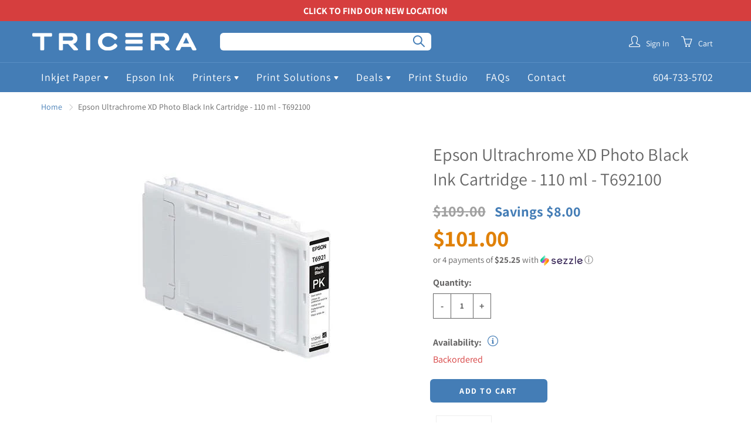

--- FILE ---
content_type: text/html; charset=utf-8
request_url: https://tricera.ca/products/epson-ultrachrome-xd-photo-black-ink-cartridge-110-ml-t692100-1
body_size: 33912
content:















<!doctype html>
<!--[if IE 9]> <html class="ie9" lang="en"> <![endif]-->
<!--[if (gt IE 9)|!(IE)]><!--> <html lang="en"> <!--<![endif]-->
  <head>
<meta name="google-site-verification" content="jBARQWrDqBVki_qftpCQxAfEZ2gvSTj9D9ByTc7F4UA" />
    <!-- Basic page needs ================================================== -->
    <meta charset="utf-8">
    <meta name="viewport" content="width=device-width, height=device-height, initial-scale=1.0, maximum-scale=1.0">

    <!-- Title and description ================================================== -->
    <title>
      Epson Ultrachrome XD Photo Black Ink Cartridge - 110 ml - T692100 &ndash; Tricera Imaging
    </title>

    
    <meta name="description" content="EPSON UltraChrome XD ink for the SureColor T-Series printers. Works with: Epson SureColor T3000 Standard Edition Epson SureColor T5000 Standard Edition Epson SureColor T7000 Standard Edition Epson SureColor T3270 Single Roll Epson SureColor T5270 Single Roll Epson SureColor T5270D Dual Roll Epson SureColor T7270 Single">
    

    <!-- Helpers ================================================== -->
    <meta property="og:site_name" content="Tricera Imaging">
<meta property="og:url" content="https://tricera.ca/products/epson-ultrachrome-xd-photo-black-ink-cartridge-110-ml-t692100-1">

  <meta property="og:type" content="product">
  <meta property="og:title" content="Epson Ultrachrome XD Photo Black Ink Cartridge - 110 ml - T692100">
  
    <meta property="og:image" content="http://tricera.ca/cdn/shop/products/c7b9c5a7d4afad8d8328618e3d67fe56_grande.jpg?v=1621972999">
    <meta property="og:image:secure_url" content="https://tricera.ca/cdn/shop/products/c7b9c5a7d4afad8d8328618e3d67fe56_grande.jpg?v=1621972999">
  
  <meta property="og:price:amount" content="101.00">
  <meta property="og:price:currency" content="CAD">
  
  
  	<meta property="og:description" content="EPSON UltraChrome XD ink for the SureColor T-Series printers. Works with: Epson SureColor T3000 Standard Edition Epson SureColor T5000 Standard Edition Epson SureColor T7000 Standard Edition Epson SureColor T3270 Single Roll Epson SureColor T5270 Single Roll Epson SureColor T5270D Dual Roll Epson SureColor T7270 Single">
  
 
  
  <meta name="twitter:card" content="summary">
  
    <meta name="twitter:title" content="Epson Ultrachrome XD Photo Black Ink Cartridge - 110 ml - T692100">
    <meta name="twitter:description" content="

EPSON UltraChrome XD ink for the SureColor T-Series printers.


Works with:

Epson SureColor T3000 Standard Edition
Epson SureColor T5000 Standard Edition
Epson SureColor T7000 Standard Edition
Epson SureColor T3270 Single Roll
Epson SureColor T5270 Single Roll
Epson SureColor T5270D Dual Roll
Epson SureColor T7270 Single Roll
Epson SureColor T7270 Dual Roll
">
    <meta name="twitter:image" content="https://tricera.ca/cdn/shop/products/c7b9c5a7d4afad8d8328618e3d67fe56_medium.jpg?v=1621972999">
    <meta name="twitter:image:width" content="240">
    <meta name="twitter:image:height" content="240">
    
    <link rel="canonical" href="https://tricera.ca/products/epson-ultrachrome-xd-photo-black-ink-cartridge-110-ml-t692100-1">
    <meta name="theme-color" content="#447db6">
    
    <link rel="shortcut icon" href="//tricera.ca/cdn/shop/files/Tricera-Favicon_32x32.png?v=1613695102" type="image/png">
  	
    <link href="//tricera.ca/cdn/shop/t/41/assets/apps.css?v=33307732601068144031630086381" rel="stylesheet" type="text/css" media="all" />
    <link href="//tricera.ca/cdn/shop/t/41/assets/styles.scss.css?v=34097934804828027141764288011" rel="stylesheet" type="text/css" media="all" />
    <link href="//tricera.ca/cdn/shop/t/41/assets/mods.css?v=123332827032931566301705521958" rel="stylesheet" type="text/css" media="all" />

    <!-- Header hook for plugins ================================================== -->
    
  <script>window.performance && window.performance.mark && window.performance.mark('shopify.content_for_header.start');</script><meta name="google-site-verification" content="FLVmohAZp3JS8BwguHRxAQfLlGwIUFnSYeuJKgGnUrw">
<meta id="shopify-digital-wallet" name="shopify-digital-wallet" content="/20455725/digital_wallets/dialog">
<meta name="shopify-checkout-api-token" content="a652de3b6272a45f57aa13a75f99cc97">
<link rel="alternate" type="application/json+oembed" href="https://tricera.ca/products/epson-ultrachrome-xd-photo-black-ink-cartridge-110-ml-t692100-1.oembed">
<script async="async" src="/checkouts/internal/preloads.js?locale=en-CA"></script>
<link rel="preconnect" href="https://shop.app" crossorigin="anonymous">
<script async="async" src="https://shop.app/checkouts/internal/preloads.js?locale=en-CA&shop_id=20455725" crossorigin="anonymous"></script>
<script id="apple-pay-shop-capabilities" type="application/json">{"shopId":20455725,"countryCode":"CA","currencyCode":"CAD","merchantCapabilities":["supports3DS"],"merchantId":"gid:\/\/shopify\/Shop\/20455725","merchantName":"Tricera Imaging","requiredBillingContactFields":["postalAddress","email","phone"],"requiredShippingContactFields":["postalAddress","email","phone"],"shippingType":"shipping","supportedNetworks":["visa","masterCard","discover","interac"],"total":{"type":"pending","label":"Tricera Imaging","amount":"1.00"},"shopifyPaymentsEnabled":true,"supportsSubscriptions":true}</script>
<script id="shopify-features" type="application/json">{"accessToken":"a652de3b6272a45f57aa13a75f99cc97","betas":["rich-media-storefront-analytics"],"domain":"tricera.ca","predictiveSearch":true,"shopId":20455725,"locale":"en"}</script>
<script>var Shopify = Shopify || {};
Shopify.shop = "tricera.myshopify.com";
Shopify.locale = "en";
Shopify.currency = {"active":"CAD","rate":"1.0"};
Shopify.country = "CA";
Shopify.theme = {"name":"Galleria-Empire-Live","id":126247665813,"schema_name":"Galleria","schema_version":"2.0.1","theme_store_id":851,"role":"main"};
Shopify.theme.handle = "null";
Shopify.theme.style = {"id":null,"handle":null};
Shopify.cdnHost = "tricera.ca/cdn";
Shopify.routes = Shopify.routes || {};
Shopify.routes.root = "/";</script>
<script type="module">!function(o){(o.Shopify=o.Shopify||{}).modules=!0}(window);</script>
<script>!function(o){function n(){var o=[];function n(){o.push(Array.prototype.slice.apply(arguments))}return n.q=o,n}var t=o.Shopify=o.Shopify||{};t.loadFeatures=n(),t.autoloadFeatures=n()}(window);</script>
<script>
  window.ShopifyPay = window.ShopifyPay || {};
  window.ShopifyPay.apiHost = "shop.app\/pay";
  window.ShopifyPay.redirectState = null;
</script>
<script id="shop-js-analytics" type="application/json">{"pageType":"product"}</script>
<script defer="defer" async type="module" src="//tricera.ca/cdn/shopifycloud/shop-js/modules/v2/client.init-shop-cart-sync_BT-GjEfc.en.esm.js"></script>
<script defer="defer" async type="module" src="//tricera.ca/cdn/shopifycloud/shop-js/modules/v2/chunk.common_D58fp_Oc.esm.js"></script>
<script defer="defer" async type="module" src="//tricera.ca/cdn/shopifycloud/shop-js/modules/v2/chunk.modal_xMitdFEc.esm.js"></script>
<script type="module">
  await import("//tricera.ca/cdn/shopifycloud/shop-js/modules/v2/client.init-shop-cart-sync_BT-GjEfc.en.esm.js");
await import("//tricera.ca/cdn/shopifycloud/shop-js/modules/v2/chunk.common_D58fp_Oc.esm.js");
await import("//tricera.ca/cdn/shopifycloud/shop-js/modules/v2/chunk.modal_xMitdFEc.esm.js");

  window.Shopify.SignInWithShop?.initShopCartSync?.({"fedCMEnabled":true,"windoidEnabled":true});

</script>
<script>
  window.Shopify = window.Shopify || {};
  if (!window.Shopify.featureAssets) window.Shopify.featureAssets = {};
  window.Shopify.featureAssets['shop-js'] = {"shop-cart-sync":["modules/v2/client.shop-cart-sync_DZOKe7Ll.en.esm.js","modules/v2/chunk.common_D58fp_Oc.esm.js","modules/v2/chunk.modal_xMitdFEc.esm.js"],"init-fed-cm":["modules/v2/client.init-fed-cm_B6oLuCjv.en.esm.js","modules/v2/chunk.common_D58fp_Oc.esm.js","modules/v2/chunk.modal_xMitdFEc.esm.js"],"shop-cash-offers":["modules/v2/client.shop-cash-offers_D2sdYoxE.en.esm.js","modules/v2/chunk.common_D58fp_Oc.esm.js","modules/v2/chunk.modal_xMitdFEc.esm.js"],"shop-login-button":["modules/v2/client.shop-login-button_QeVjl5Y3.en.esm.js","modules/v2/chunk.common_D58fp_Oc.esm.js","modules/v2/chunk.modal_xMitdFEc.esm.js"],"pay-button":["modules/v2/client.pay-button_DXTOsIq6.en.esm.js","modules/v2/chunk.common_D58fp_Oc.esm.js","modules/v2/chunk.modal_xMitdFEc.esm.js"],"shop-button":["modules/v2/client.shop-button_DQZHx9pm.en.esm.js","modules/v2/chunk.common_D58fp_Oc.esm.js","modules/v2/chunk.modal_xMitdFEc.esm.js"],"avatar":["modules/v2/client.avatar_BTnouDA3.en.esm.js"],"init-windoid":["modules/v2/client.init-windoid_CR1B-cfM.en.esm.js","modules/v2/chunk.common_D58fp_Oc.esm.js","modules/v2/chunk.modal_xMitdFEc.esm.js"],"init-shop-for-new-customer-accounts":["modules/v2/client.init-shop-for-new-customer-accounts_C_vY_xzh.en.esm.js","modules/v2/client.shop-login-button_QeVjl5Y3.en.esm.js","modules/v2/chunk.common_D58fp_Oc.esm.js","modules/v2/chunk.modal_xMitdFEc.esm.js"],"init-shop-email-lookup-coordinator":["modules/v2/client.init-shop-email-lookup-coordinator_BI7n9ZSv.en.esm.js","modules/v2/chunk.common_D58fp_Oc.esm.js","modules/v2/chunk.modal_xMitdFEc.esm.js"],"init-shop-cart-sync":["modules/v2/client.init-shop-cart-sync_BT-GjEfc.en.esm.js","modules/v2/chunk.common_D58fp_Oc.esm.js","modules/v2/chunk.modal_xMitdFEc.esm.js"],"shop-toast-manager":["modules/v2/client.shop-toast-manager_DiYdP3xc.en.esm.js","modules/v2/chunk.common_D58fp_Oc.esm.js","modules/v2/chunk.modal_xMitdFEc.esm.js"],"init-customer-accounts":["modules/v2/client.init-customer-accounts_D9ZNqS-Q.en.esm.js","modules/v2/client.shop-login-button_QeVjl5Y3.en.esm.js","modules/v2/chunk.common_D58fp_Oc.esm.js","modules/v2/chunk.modal_xMitdFEc.esm.js"],"init-customer-accounts-sign-up":["modules/v2/client.init-customer-accounts-sign-up_iGw4briv.en.esm.js","modules/v2/client.shop-login-button_QeVjl5Y3.en.esm.js","modules/v2/chunk.common_D58fp_Oc.esm.js","modules/v2/chunk.modal_xMitdFEc.esm.js"],"shop-follow-button":["modules/v2/client.shop-follow-button_CqMgW2wH.en.esm.js","modules/v2/chunk.common_D58fp_Oc.esm.js","modules/v2/chunk.modal_xMitdFEc.esm.js"],"checkout-modal":["modules/v2/client.checkout-modal_xHeaAweL.en.esm.js","modules/v2/chunk.common_D58fp_Oc.esm.js","modules/v2/chunk.modal_xMitdFEc.esm.js"],"shop-login":["modules/v2/client.shop-login_D91U-Q7h.en.esm.js","modules/v2/chunk.common_D58fp_Oc.esm.js","modules/v2/chunk.modal_xMitdFEc.esm.js"],"lead-capture":["modules/v2/client.lead-capture_BJmE1dJe.en.esm.js","modules/v2/chunk.common_D58fp_Oc.esm.js","modules/v2/chunk.modal_xMitdFEc.esm.js"],"payment-terms":["modules/v2/client.payment-terms_Ci9AEqFq.en.esm.js","modules/v2/chunk.common_D58fp_Oc.esm.js","modules/v2/chunk.modal_xMitdFEc.esm.js"]};
</script>
<script>(function() {
  var isLoaded = false;
  function asyncLoad() {
    if (isLoaded) return;
    isLoaded = true;
    var urls = ["https:\/\/chimpstatic.com\/mcjs-connected\/js\/users\/2111776cec5d9a2c92639ba28\/838a7937cef1b1bee6197450d.js?shop=tricera.myshopify.com","https:\/\/static2.rapidsearch.dev\/resultpage.js?shop=tricera.myshopify.com","https:\/\/cdn.hextom.com\/js\/quickannouncementbar.js?shop=tricera.myshopify.com","https:\/\/na.shgcdn3.com\/pixel-collector.js?shop=tricera.myshopify.com"];
    for (var i = 0; i < urls.length; i++) {
      var s = document.createElement('script');
      s.type = 'text/javascript';
      s.async = true;
      s.src = urls[i];
      var x = document.getElementsByTagName('script')[0];
      x.parentNode.insertBefore(s, x);
    }
  };
  if(window.attachEvent) {
    window.attachEvent('onload', asyncLoad);
  } else {
    window.addEventListener('load', asyncLoad, false);
  }
})();</script>
<script id="__st">var __st={"a":20455725,"offset":-28800,"reqid":"6801d363-3f8e-4b1e-aa13-353997e22a41-1769397195","pageurl":"tricera.ca\/products\/epson-ultrachrome-xd-photo-black-ink-cartridge-110-ml-t692100-1","u":"659ef3153afc","p":"product","rtyp":"product","rid":6862539489429};</script>
<script>window.ShopifyPaypalV4VisibilityTracking = true;</script>
<script id="captcha-bootstrap">!function(){'use strict';const t='contact',e='account',n='new_comment',o=[[t,t],['blogs',n],['comments',n],[t,'customer']],c=[[e,'customer_login'],[e,'guest_login'],[e,'recover_customer_password'],[e,'create_customer']],r=t=>t.map((([t,e])=>`form[action*='/${t}']:not([data-nocaptcha='true']) input[name='form_type'][value='${e}']`)).join(','),a=t=>()=>t?[...document.querySelectorAll(t)].map((t=>t.form)):[];function s(){const t=[...o],e=r(t);return a(e)}const i='password',u='form_key',d=['recaptcha-v3-token','g-recaptcha-response','h-captcha-response',i],f=()=>{try{return window.sessionStorage}catch{return}},m='__shopify_v',_=t=>t.elements[u];function p(t,e,n=!1){try{const o=window.sessionStorage,c=JSON.parse(o.getItem(e)),{data:r}=function(t){const{data:e,action:n}=t;return t[m]||n?{data:e,action:n}:{data:t,action:n}}(c);for(const[e,n]of Object.entries(r))t.elements[e]&&(t.elements[e].value=n);n&&o.removeItem(e)}catch(o){console.error('form repopulation failed',{error:o})}}const l='form_type',E='cptcha';function T(t){t.dataset[E]=!0}const w=window,h=w.document,L='Shopify',v='ce_forms',y='captcha';let A=!1;((t,e)=>{const n=(g='f06e6c50-85a8-45c8-87d0-21a2b65856fe',I='https://cdn.shopify.com/shopifycloud/storefront-forms-hcaptcha/ce_storefront_forms_captcha_hcaptcha.v1.5.2.iife.js',D={infoText:'Protected by hCaptcha',privacyText:'Privacy',termsText:'Terms'},(t,e,n)=>{const o=w[L][v],c=o.bindForm;if(c)return c(t,g,e,D).then(n);var r;o.q.push([[t,g,e,D],n]),r=I,A||(h.body.append(Object.assign(h.createElement('script'),{id:'captcha-provider',async:!0,src:r})),A=!0)});var g,I,D;w[L]=w[L]||{},w[L][v]=w[L][v]||{},w[L][v].q=[],w[L][y]=w[L][y]||{},w[L][y].protect=function(t,e){n(t,void 0,e),T(t)},Object.freeze(w[L][y]),function(t,e,n,w,h,L){const[v,y,A,g]=function(t,e,n){const i=e?o:[],u=t?c:[],d=[...i,...u],f=r(d),m=r(i),_=r(d.filter((([t,e])=>n.includes(e))));return[a(f),a(m),a(_),s()]}(w,h,L),I=t=>{const e=t.target;return e instanceof HTMLFormElement?e:e&&e.form},D=t=>v().includes(t);t.addEventListener('submit',(t=>{const e=I(t);if(!e)return;const n=D(e)&&!e.dataset.hcaptchaBound&&!e.dataset.recaptchaBound,o=_(e),c=g().includes(e)&&(!o||!o.value);(n||c)&&t.preventDefault(),c&&!n&&(function(t){try{if(!f())return;!function(t){const e=f();if(!e)return;const n=_(t);if(!n)return;const o=n.value;o&&e.removeItem(o)}(t);const e=Array.from(Array(32),(()=>Math.random().toString(36)[2])).join('');!function(t,e){_(t)||t.append(Object.assign(document.createElement('input'),{type:'hidden',name:u})),t.elements[u].value=e}(t,e),function(t,e){const n=f();if(!n)return;const o=[...t.querySelectorAll(`input[type='${i}']`)].map((({name:t})=>t)),c=[...d,...o],r={};for(const[a,s]of new FormData(t).entries())c.includes(a)||(r[a]=s);n.setItem(e,JSON.stringify({[m]:1,action:t.action,data:r}))}(t,e)}catch(e){console.error('failed to persist form',e)}}(e),e.submit())}));const S=(t,e)=>{t&&!t.dataset[E]&&(n(t,e.some((e=>e===t))),T(t))};for(const o of['focusin','change'])t.addEventListener(o,(t=>{const e=I(t);D(e)&&S(e,y())}));const B=e.get('form_key'),M=e.get(l),P=B&&M;t.addEventListener('DOMContentLoaded',(()=>{const t=y();if(P)for(const e of t)e.elements[l].value===M&&p(e,B);[...new Set([...A(),...v().filter((t=>'true'===t.dataset.shopifyCaptcha))])].forEach((e=>S(e,t)))}))}(h,new URLSearchParams(w.location.search),n,t,e,['guest_login'])})(!0,!0)}();</script>
<script integrity="sha256-4kQ18oKyAcykRKYeNunJcIwy7WH5gtpwJnB7kiuLZ1E=" data-source-attribution="shopify.loadfeatures" defer="defer" src="//tricera.ca/cdn/shopifycloud/storefront/assets/storefront/load_feature-a0a9edcb.js" crossorigin="anonymous"></script>
<script crossorigin="anonymous" defer="defer" src="//tricera.ca/cdn/shopifycloud/storefront/assets/shopify_pay/storefront-65b4c6d7.js?v=20250812"></script>
<script data-source-attribution="shopify.dynamic_checkout.dynamic.init">var Shopify=Shopify||{};Shopify.PaymentButton=Shopify.PaymentButton||{isStorefrontPortableWallets:!0,init:function(){window.Shopify.PaymentButton.init=function(){};var t=document.createElement("script");t.src="https://tricera.ca/cdn/shopifycloud/portable-wallets/latest/portable-wallets.en.js",t.type="module",document.head.appendChild(t)}};
</script>
<script data-source-attribution="shopify.dynamic_checkout.buyer_consent">
  function portableWalletsHideBuyerConsent(e){var t=document.getElementById("shopify-buyer-consent"),n=document.getElementById("shopify-subscription-policy-button");t&&n&&(t.classList.add("hidden"),t.setAttribute("aria-hidden","true"),n.removeEventListener("click",e))}function portableWalletsShowBuyerConsent(e){var t=document.getElementById("shopify-buyer-consent"),n=document.getElementById("shopify-subscription-policy-button");t&&n&&(t.classList.remove("hidden"),t.removeAttribute("aria-hidden"),n.addEventListener("click",e))}window.Shopify?.PaymentButton&&(window.Shopify.PaymentButton.hideBuyerConsent=portableWalletsHideBuyerConsent,window.Shopify.PaymentButton.showBuyerConsent=portableWalletsShowBuyerConsent);
</script>
<script data-source-attribution="shopify.dynamic_checkout.cart.bootstrap">document.addEventListener("DOMContentLoaded",(function(){function t(){return document.querySelector("shopify-accelerated-checkout-cart, shopify-accelerated-checkout")}if(t())Shopify.PaymentButton.init();else{new MutationObserver((function(e,n){t()&&(Shopify.PaymentButton.init(),n.disconnect())})).observe(document.body,{childList:!0,subtree:!0})}}));
</script>
<link id="shopify-accelerated-checkout-styles" rel="stylesheet" media="screen" href="https://tricera.ca/cdn/shopifycloud/portable-wallets/latest/accelerated-checkout-backwards-compat.css" crossorigin="anonymous">
<style id="shopify-accelerated-checkout-cart">
        #shopify-buyer-consent {
  margin-top: 1em;
  display: inline-block;
  width: 100%;
}

#shopify-buyer-consent.hidden {
  display: none;
}

#shopify-subscription-policy-button {
  background: none;
  border: none;
  padding: 0;
  text-decoration: underline;
  font-size: inherit;
  cursor: pointer;
}

#shopify-subscription-policy-button::before {
  box-shadow: none;
}

      </style>

<script>window.performance && window.performance.mark && window.performance.mark('shopify.content_for_header.end');</script>
  





  <script type="text/javascript">
    
      window.__shgMoneyFormat = window.__shgMoneyFormat || {"CAD":{"currency":"CAD","currency_symbol":"$","currency_symbol_location":"left","decimal_places":2,"decimal_separator":".","thousands_separator":","}};
    
    window.__shgCurrentCurrencyCode = window.__shgCurrentCurrencyCode || {
      currency: "CAD",
      currency_symbol: "$",
      decimal_separator: ".",
      thousands_separator: ",",
      decimal_places: 2,
      currency_symbol_location: "left"
    };
  </script>




    <!--[if lt IE 9]>
		<script src="//html5shiv.googlecode.com/svn/trunk/html5.js" type="text/javascript"></script>
	<![endif]-->

     <!--[if (lte IE 9) ]><script src="//tricera.ca/cdn/shop/t/41/assets/match-media.min.js?v=22265819453975888031630086391" type="text/javascript"></script><![endif]-->

  


    <!-- Theme Global App JS ================================================== -->
    <script>
      var theme = {
        strings: {
          addToCart: "Add to cart",
          soldOut: "Sold out",
          unavailable: "Unavailable",
          showMore: "Show More",
          showLess: "Show Less"
        },
        moneyFormat: "${{amount}}"
      }
      function initScroll(sectionId) {

        document.addEventListener('shopify:section:select', fireOnSectionSelect);
        document.addEventListener('shopify:section:reorder', fireOnSectionSelect);

        window.addEventListener("load", fireOnLoad);


        function fireOnSectionSelect(e) {
          if(e.detail.sectionId === sectionId) {
            setScoll(e.detail.sectionId);
          }
        }

        function fireOnLoad() {
          setScoll(sectionId);
        }


        function setScoll(sectionId) {

          var current = document.getElementById("shopify-section-" + sectionId),
              scroller = document.getElementById("scroll-indicator-" + sectionId);


          if(current.previousElementSibling === null) {
            scroller.style.display = "block";
            scroller.onclick = function(e) {
              e.preventDefault();
              current.nextElementSibling.scrollIntoView({ behavior: 'smooth', block: 'start' });
            };
          }
        }
      }
    </script>

      <noscript>
        <style>
          .product-thumb-img-wrap img:nth-child(2),
          .swiper-slide img:nth-child(2),
          .blog_image_overlay img:nth-child(2),
          .blog-post img:nth-child(2){
            display:none !important;
          }
        </style>
      </noscript>

  
  

  

<script type="text/javascript">
  
    window.SHG_CUSTOMER = null;
  
</script>








  


  <script type="text/javascript">
    window.RapidSearchAdmin = false;
  </script>


    <script id="mcjs">!function(c,h,i,m,p){m=c.createElement(h),p=c.getElementsByTagName(h)[0],m.async=1,m.src=i,p.parentNode.insertBefore(m,p)}(document,"script","https://chimpstatic.com/mcjs-connected/js/users/2111776cec5d9a2c92639ba28/64ba612e9e7d4cfbcc012abf0.js");</script>
<link href="https://monorail-edge.shopifysvc.com" rel="dns-prefetch">
<script>(function(){if ("sendBeacon" in navigator && "performance" in window) {try {var session_token_from_headers = performance.getEntriesByType('navigation')[0].serverTiming.find(x => x.name == '_s').description;} catch {var session_token_from_headers = undefined;}var session_cookie_matches = document.cookie.match(/_shopify_s=([^;]*)/);var session_token_from_cookie = session_cookie_matches && session_cookie_matches.length === 2 ? session_cookie_matches[1] : "";var session_token = session_token_from_headers || session_token_from_cookie || "";function handle_abandonment_event(e) {var entries = performance.getEntries().filter(function(entry) {return /monorail-edge.shopifysvc.com/.test(entry.name);});if (!window.abandonment_tracked && entries.length === 0) {window.abandonment_tracked = true;var currentMs = Date.now();var navigation_start = performance.timing.navigationStart;var payload = {shop_id: 20455725,url: window.location.href,navigation_start,duration: currentMs - navigation_start,session_token,page_type: "product"};window.navigator.sendBeacon("https://monorail-edge.shopifysvc.com/v1/produce", JSON.stringify({schema_id: "online_store_buyer_site_abandonment/1.1",payload: payload,metadata: {event_created_at_ms: currentMs,event_sent_at_ms: currentMs}}));}}window.addEventListener('pagehide', handle_abandonment_event);}}());</script>
<script id="web-pixels-manager-setup">(function e(e,d,r,n,o){if(void 0===o&&(o={}),!Boolean(null===(a=null===(i=window.Shopify)||void 0===i?void 0:i.analytics)||void 0===a?void 0:a.replayQueue)){var i,a;window.Shopify=window.Shopify||{};var t=window.Shopify;t.analytics=t.analytics||{};var s=t.analytics;s.replayQueue=[],s.publish=function(e,d,r){return s.replayQueue.push([e,d,r]),!0};try{self.performance.mark("wpm:start")}catch(e){}var l=function(){var e={modern:/Edge?\/(1{2}[4-9]|1[2-9]\d|[2-9]\d{2}|\d{4,})\.\d+(\.\d+|)|Firefox\/(1{2}[4-9]|1[2-9]\d|[2-9]\d{2}|\d{4,})\.\d+(\.\d+|)|Chrom(ium|e)\/(9{2}|\d{3,})\.\d+(\.\d+|)|(Maci|X1{2}).+ Version\/(15\.\d+|(1[6-9]|[2-9]\d|\d{3,})\.\d+)([,.]\d+|)( \(\w+\)|)( Mobile\/\w+|) Safari\/|Chrome.+OPR\/(9{2}|\d{3,})\.\d+\.\d+|(CPU[ +]OS|iPhone[ +]OS|CPU[ +]iPhone|CPU IPhone OS|CPU iPad OS)[ +]+(15[._]\d+|(1[6-9]|[2-9]\d|\d{3,})[._]\d+)([._]\d+|)|Android:?[ /-](13[3-9]|1[4-9]\d|[2-9]\d{2}|\d{4,})(\.\d+|)(\.\d+|)|Android.+Firefox\/(13[5-9]|1[4-9]\d|[2-9]\d{2}|\d{4,})\.\d+(\.\d+|)|Android.+Chrom(ium|e)\/(13[3-9]|1[4-9]\d|[2-9]\d{2}|\d{4,})\.\d+(\.\d+|)|SamsungBrowser\/([2-9]\d|\d{3,})\.\d+/,legacy:/Edge?\/(1[6-9]|[2-9]\d|\d{3,})\.\d+(\.\d+|)|Firefox\/(5[4-9]|[6-9]\d|\d{3,})\.\d+(\.\d+|)|Chrom(ium|e)\/(5[1-9]|[6-9]\d|\d{3,})\.\d+(\.\d+|)([\d.]+$|.*Safari\/(?![\d.]+ Edge\/[\d.]+$))|(Maci|X1{2}).+ Version\/(10\.\d+|(1[1-9]|[2-9]\d|\d{3,})\.\d+)([,.]\d+|)( \(\w+\)|)( Mobile\/\w+|) Safari\/|Chrome.+OPR\/(3[89]|[4-9]\d|\d{3,})\.\d+\.\d+|(CPU[ +]OS|iPhone[ +]OS|CPU[ +]iPhone|CPU IPhone OS|CPU iPad OS)[ +]+(10[._]\d+|(1[1-9]|[2-9]\d|\d{3,})[._]\d+)([._]\d+|)|Android:?[ /-](13[3-9]|1[4-9]\d|[2-9]\d{2}|\d{4,})(\.\d+|)(\.\d+|)|Mobile Safari.+OPR\/([89]\d|\d{3,})\.\d+\.\d+|Android.+Firefox\/(13[5-9]|1[4-9]\d|[2-9]\d{2}|\d{4,})\.\d+(\.\d+|)|Android.+Chrom(ium|e)\/(13[3-9]|1[4-9]\d|[2-9]\d{2}|\d{4,})\.\d+(\.\d+|)|Android.+(UC? ?Browser|UCWEB|U3)[ /]?(15\.([5-9]|\d{2,})|(1[6-9]|[2-9]\d|\d{3,})\.\d+)\.\d+|SamsungBrowser\/(5\.\d+|([6-9]|\d{2,})\.\d+)|Android.+MQ{2}Browser\/(14(\.(9|\d{2,})|)|(1[5-9]|[2-9]\d|\d{3,})(\.\d+|))(\.\d+|)|K[Aa][Ii]OS\/(3\.\d+|([4-9]|\d{2,})\.\d+)(\.\d+|)/},d=e.modern,r=e.legacy,n=navigator.userAgent;return n.match(d)?"modern":n.match(r)?"legacy":"unknown"}(),u="modern"===l?"modern":"legacy",c=(null!=n?n:{modern:"",legacy:""})[u],f=function(e){return[e.baseUrl,"/wpm","/b",e.hashVersion,"modern"===e.buildTarget?"m":"l",".js"].join("")}({baseUrl:d,hashVersion:r,buildTarget:u}),m=function(e){var d=e.version,r=e.bundleTarget,n=e.surface,o=e.pageUrl,i=e.monorailEndpoint;return{emit:function(e){var a=e.status,t=e.errorMsg,s=(new Date).getTime(),l=JSON.stringify({metadata:{event_sent_at_ms:s},events:[{schema_id:"web_pixels_manager_load/3.1",payload:{version:d,bundle_target:r,page_url:o,status:a,surface:n,error_msg:t},metadata:{event_created_at_ms:s}}]});if(!i)return console&&console.warn&&console.warn("[Web Pixels Manager] No Monorail endpoint provided, skipping logging."),!1;try{return self.navigator.sendBeacon.bind(self.navigator)(i,l)}catch(e){}var u=new XMLHttpRequest;try{return u.open("POST",i,!0),u.setRequestHeader("Content-Type","text/plain"),u.send(l),!0}catch(e){return console&&console.warn&&console.warn("[Web Pixels Manager] Got an unhandled error while logging to Monorail."),!1}}}}({version:r,bundleTarget:l,surface:e.surface,pageUrl:self.location.href,monorailEndpoint:e.monorailEndpoint});try{o.browserTarget=l,function(e){var d=e.src,r=e.async,n=void 0===r||r,o=e.onload,i=e.onerror,a=e.sri,t=e.scriptDataAttributes,s=void 0===t?{}:t,l=document.createElement("script"),u=document.querySelector("head"),c=document.querySelector("body");if(l.async=n,l.src=d,a&&(l.integrity=a,l.crossOrigin="anonymous"),s)for(var f in s)if(Object.prototype.hasOwnProperty.call(s,f))try{l.dataset[f]=s[f]}catch(e){}if(o&&l.addEventListener("load",o),i&&l.addEventListener("error",i),u)u.appendChild(l);else{if(!c)throw new Error("Did not find a head or body element to append the script");c.appendChild(l)}}({src:f,async:!0,onload:function(){if(!function(){var e,d;return Boolean(null===(d=null===(e=window.Shopify)||void 0===e?void 0:e.analytics)||void 0===d?void 0:d.initialized)}()){var d=window.webPixelsManager.init(e)||void 0;if(d){var r=window.Shopify.analytics;r.replayQueue.forEach((function(e){var r=e[0],n=e[1],o=e[2];d.publishCustomEvent(r,n,o)})),r.replayQueue=[],r.publish=d.publishCustomEvent,r.visitor=d.visitor,r.initialized=!0}}},onerror:function(){return m.emit({status:"failed",errorMsg:"".concat(f," has failed to load")})},sri:function(e){var d=/^sha384-[A-Za-z0-9+/=]+$/;return"string"==typeof e&&d.test(e)}(c)?c:"",scriptDataAttributes:o}),m.emit({status:"loading"})}catch(e){m.emit({status:"failed",errorMsg:(null==e?void 0:e.message)||"Unknown error"})}}})({shopId: 20455725,storefrontBaseUrl: "https://tricera.ca",extensionsBaseUrl: "https://extensions.shopifycdn.com/cdn/shopifycloud/web-pixels-manager",monorailEndpoint: "https://monorail-edge.shopifysvc.com/unstable/produce_batch",surface: "storefront-renderer",enabledBetaFlags: ["2dca8a86"],webPixelsConfigList: [{"id":"1343455484","configuration":"{\"config\":\"{\\\"google_tag_ids\\\":[\\\"G-27XG5J32DF\\\",\\\"GT-TNGDHVR2\\\"],\\\"target_country\\\":\\\"ZZ\\\",\\\"gtag_events\\\":[{\\\"type\\\":\\\"search\\\",\\\"action_label\\\":\\\"G-27XG5J32DF\\\"},{\\\"type\\\":\\\"begin_checkout\\\",\\\"action_label\\\":\\\"G-27XG5J32DF\\\"},{\\\"type\\\":\\\"view_item\\\",\\\"action_label\\\":[\\\"G-27XG5J32DF\\\",\\\"MC-MFJ69QLGJN\\\"]},{\\\"type\\\":\\\"purchase\\\",\\\"action_label\\\":[\\\"G-27XG5J32DF\\\",\\\"MC-MFJ69QLGJN\\\"]},{\\\"type\\\":\\\"page_view\\\",\\\"action_label\\\":[\\\"G-27XG5J32DF\\\",\\\"MC-MFJ69QLGJN\\\"]},{\\\"type\\\":\\\"add_payment_info\\\",\\\"action_label\\\":\\\"G-27XG5J32DF\\\"},{\\\"type\\\":\\\"add_to_cart\\\",\\\"action_label\\\":\\\"G-27XG5J32DF\\\"}],\\\"enable_monitoring_mode\\\":false}\"}","eventPayloadVersion":"v1","runtimeContext":"OPEN","scriptVersion":"b2a88bafab3e21179ed38636efcd8a93","type":"APP","apiClientId":1780363,"privacyPurposes":[],"dataSharingAdjustments":{"protectedCustomerApprovalScopes":["read_customer_address","read_customer_email","read_customer_name","read_customer_personal_data","read_customer_phone"]}},{"id":"956498172","configuration":"{\"site_id\":\"80cc40b8-8112-414f-8b4a-273701475e86\",\"analytics_endpoint\":\"https:\\\/\\\/na.shgcdn3.com\"}","eventPayloadVersion":"v1","runtimeContext":"STRICT","scriptVersion":"695709fc3f146fa50a25299517a954f2","type":"APP","apiClientId":1158168,"privacyPurposes":["ANALYTICS","MARKETING","SALE_OF_DATA"],"dataSharingAdjustments":{"protectedCustomerApprovalScopes":["read_customer_personal_data"]}},{"id":"954007804","configuration":"{\"storeId\":\"tricera.myshopify.com\"}","eventPayloadVersion":"v1","runtimeContext":"STRICT","scriptVersion":"e7ff4835c2df0be089f361b898b8b040","type":"APP","apiClientId":3440817,"privacyPurposes":["ANALYTICS"],"dataSharingAdjustments":{"protectedCustomerApprovalScopes":["read_customer_personal_data"]}},{"id":"shopify-app-pixel","configuration":"{}","eventPayloadVersion":"v1","runtimeContext":"STRICT","scriptVersion":"0450","apiClientId":"shopify-pixel","type":"APP","privacyPurposes":["ANALYTICS","MARKETING"]},{"id":"shopify-custom-pixel","eventPayloadVersion":"v1","runtimeContext":"LAX","scriptVersion":"0450","apiClientId":"shopify-pixel","type":"CUSTOM","privacyPurposes":["ANALYTICS","MARKETING"]}],isMerchantRequest: false,initData: {"shop":{"name":"Tricera Imaging","paymentSettings":{"currencyCode":"CAD"},"myshopifyDomain":"tricera.myshopify.com","countryCode":"CA","storefrontUrl":"https:\/\/tricera.ca"},"customer":null,"cart":null,"checkout":null,"productVariants":[{"price":{"amount":101.0,"currencyCode":"CAD"},"product":{"title":"Epson Ultrachrome XD Photo Black Ink Cartridge - 110 ml - T692100","vendor":"Epson","id":"6862539489429","untranslatedTitle":"Epson Ultrachrome XD Photo Black Ink Cartridge - 110 ml - T692100","url":"\/products\/epson-ultrachrome-xd-photo-black-ink-cartridge-110-ml-t692100-1","type":"Ink - Professional"},"id":"40142034337941","image":{"src":"\/\/tricera.ca\/cdn\/shop\/products\/c7b9c5a7d4afad8d8328618e3d67fe56.jpg?v=1621972999"},"sku":"T692100","title":"Default Title","untranslatedTitle":"Default Title"}],"purchasingCompany":null},},"https://tricera.ca/cdn","fcfee988w5aeb613cpc8e4bc33m6693e112",{"modern":"","legacy":""},{"shopId":"20455725","storefrontBaseUrl":"https:\/\/tricera.ca","extensionBaseUrl":"https:\/\/extensions.shopifycdn.com\/cdn\/shopifycloud\/web-pixels-manager","surface":"storefront-renderer","enabledBetaFlags":"[\"2dca8a86\"]","isMerchantRequest":"false","hashVersion":"fcfee988w5aeb613cpc8e4bc33m6693e112","publish":"custom","events":"[[\"page_viewed\",{}],[\"product_viewed\",{\"productVariant\":{\"price\":{\"amount\":101.0,\"currencyCode\":\"CAD\"},\"product\":{\"title\":\"Epson Ultrachrome XD Photo Black Ink Cartridge - 110 ml - T692100\",\"vendor\":\"Epson\",\"id\":\"6862539489429\",\"untranslatedTitle\":\"Epson Ultrachrome XD Photo Black Ink Cartridge - 110 ml - T692100\",\"url\":\"\/products\/epson-ultrachrome-xd-photo-black-ink-cartridge-110-ml-t692100-1\",\"type\":\"Ink - Professional\"},\"id\":\"40142034337941\",\"image\":{\"src\":\"\/\/tricera.ca\/cdn\/shop\/products\/c7b9c5a7d4afad8d8328618e3d67fe56.jpg?v=1621972999\"},\"sku\":\"T692100\",\"title\":\"Default Title\",\"untranslatedTitle\":\"Default Title\"}}]]"});</script><script>
  window.ShopifyAnalytics = window.ShopifyAnalytics || {};
  window.ShopifyAnalytics.meta = window.ShopifyAnalytics.meta || {};
  window.ShopifyAnalytics.meta.currency = 'CAD';
  var meta = {"product":{"id":6862539489429,"gid":"gid:\/\/shopify\/Product\/6862539489429","vendor":"Epson","type":"Ink - Professional","handle":"epson-ultrachrome-xd-photo-black-ink-cartridge-110-ml-t692100-1","variants":[{"id":40142034337941,"price":10100,"name":"Epson Ultrachrome XD Photo Black Ink Cartridge - 110 ml - T692100","public_title":null,"sku":"T692100"}],"remote":false},"page":{"pageType":"product","resourceType":"product","resourceId":6862539489429,"requestId":"6801d363-3f8e-4b1e-aa13-353997e22a41-1769397195"}};
  for (var attr in meta) {
    window.ShopifyAnalytics.meta[attr] = meta[attr];
  }
</script>
<script class="analytics">
  (function () {
    var customDocumentWrite = function(content) {
      var jquery = null;

      if (window.jQuery) {
        jquery = window.jQuery;
      } else if (window.Checkout && window.Checkout.$) {
        jquery = window.Checkout.$;
      }

      if (jquery) {
        jquery('body').append(content);
      }
    };

    var hasLoggedConversion = function(token) {
      if (token) {
        return document.cookie.indexOf('loggedConversion=' + token) !== -1;
      }
      return false;
    }

    var setCookieIfConversion = function(token) {
      if (token) {
        var twoMonthsFromNow = new Date(Date.now());
        twoMonthsFromNow.setMonth(twoMonthsFromNow.getMonth() + 2);

        document.cookie = 'loggedConversion=' + token + '; expires=' + twoMonthsFromNow;
      }
    }

    var trekkie = window.ShopifyAnalytics.lib = window.trekkie = window.trekkie || [];
    if (trekkie.integrations) {
      return;
    }
    trekkie.methods = [
      'identify',
      'page',
      'ready',
      'track',
      'trackForm',
      'trackLink'
    ];
    trekkie.factory = function(method) {
      return function() {
        var args = Array.prototype.slice.call(arguments);
        args.unshift(method);
        trekkie.push(args);
        return trekkie;
      };
    };
    for (var i = 0; i < trekkie.methods.length; i++) {
      var key = trekkie.methods[i];
      trekkie[key] = trekkie.factory(key);
    }
    trekkie.load = function(config) {
      trekkie.config = config || {};
      trekkie.config.initialDocumentCookie = document.cookie;
      var first = document.getElementsByTagName('script')[0];
      var script = document.createElement('script');
      script.type = 'text/javascript';
      script.onerror = function(e) {
        var scriptFallback = document.createElement('script');
        scriptFallback.type = 'text/javascript';
        scriptFallback.onerror = function(error) {
                var Monorail = {
      produce: function produce(monorailDomain, schemaId, payload) {
        var currentMs = new Date().getTime();
        var event = {
          schema_id: schemaId,
          payload: payload,
          metadata: {
            event_created_at_ms: currentMs,
            event_sent_at_ms: currentMs
          }
        };
        return Monorail.sendRequest("https://" + monorailDomain + "/v1/produce", JSON.stringify(event));
      },
      sendRequest: function sendRequest(endpointUrl, payload) {
        // Try the sendBeacon API
        if (window && window.navigator && typeof window.navigator.sendBeacon === 'function' && typeof window.Blob === 'function' && !Monorail.isIos12()) {
          var blobData = new window.Blob([payload], {
            type: 'text/plain'
          });

          if (window.navigator.sendBeacon(endpointUrl, blobData)) {
            return true;
          } // sendBeacon was not successful

        } // XHR beacon

        var xhr = new XMLHttpRequest();

        try {
          xhr.open('POST', endpointUrl);
          xhr.setRequestHeader('Content-Type', 'text/plain');
          xhr.send(payload);
        } catch (e) {
          console.log(e);
        }

        return false;
      },
      isIos12: function isIos12() {
        return window.navigator.userAgent.lastIndexOf('iPhone; CPU iPhone OS 12_') !== -1 || window.navigator.userAgent.lastIndexOf('iPad; CPU OS 12_') !== -1;
      }
    };
    Monorail.produce('monorail-edge.shopifysvc.com',
      'trekkie_storefront_load_errors/1.1',
      {shop_id: 20455725,
      theme_id: 126247665813,
      app_name: "storefront",
      context_url: window.location.href,
      source_url: "//tricera.ca/cdn/s/trekkie.storefront.8d95595f799fbf7e1d32231b9a28fd43b70c67d3.min.js"});

        };
        scriptFallback.async = true;
        scriptFallback.src = '//tricera.ca/cdn/s/trekkie.storefront.8d95595f799fbf7e1d32231b9a28fd43b70c67d3.min.js';
        first.parentNode.insertBefore(scriptFallback, first);
      };
      script.async = true;
      script.src = '//tricera.ca/cdn/s/trekkie.storefront.8d95595f799fbf7e1d32231b9a28fd43b70c67d3.min.js';
      first.parentNode.insertBefore(script, first);
    };
    trekkie.load(
      {"Trekkie":{"appName":"storefront","development":false,"defaultAttributes":{"shopId":20455725,"isMerchantRequest":null,"themeId":126247665813,"themeCityHash":"6420712081422299153","contentLanguage":"en","currency":"CAD","eventMetadataId":"d6cbccb9-6fe1-4d46-b388-964717bef623"},"isServerSideCookieWritingEnabled":true,"monorailRegion":"shop_domain","enabledBetaFlags":["65f19447"]},"Session Attribution":{},"S2S":{"facebookCapiEnabled":false,"source":"trekkie-storefront-renderer","apiClientId":580111}}
    );

    var loaded = false;
    trekkie.ready(function() {
      if (loaded) return;
      loaded = true;

      window.ShopifyAnalytics.lib = window.trekkie;

      var originalDocumentWrite = document.write;
      document.write = customDocumentWrite;
      try { window.ShopifyAnalytics.merchantGoogleAnalytics.call(this); } catch(error) {};
      document.write = originalDocumentWrite;

      window.ShopifyAnalytics.lib.page(null,{"pageType":"product","resourceType":"product","resourceId":6862539489429,"requestId":"6801d363-3f8e-4b1e-aa13-353997e22a41-1769397195","shopifyEmitted":true});

      var match = window.location.pathname.match(/checkouts\/(.+)\/(thank_you|post_purchase)/)
      var token = match? match[1]: undefined;
      if (!hasLoggedConversion(token)) {
        setCookieIfConversion(token);
        window.ShopifyAnalytics.lib.track("Viewed Product",{"currency":"CAD","variantId":40142034337941,"productId":6862539489429,"productGid":"gid:\/\/shopify\/Product\/6862539489429","name":"Epson Ultrachrome XD Photo Black Ink Cartridge - 110 ml - T692100","price":"101.00","sku":"T692100","brand":"Epson","variant":null,"category":"Ink - Professional","nonInteraction":true,"remote":false},undefined,undefined,{"shopifyEmitted":true});
      window.ShopifyAnalytics.lib.track("monorail:\/\/trekkie_storefront_viewed_product\/1.1",{"currency":"CAD","variantId":40142034337941,"productId":6862539489429,"productGid":"gid:\/\/shopify\/Product\/6862539489429","name":"Epson Ultrachrome XD Photo Black Ink Cartridge - 110 ml - T692100","price":"101.00","sku":"T692100","brand":"Epson","variant":null,"category":"Ink - Professional","nonInteraction":true,"remote":false,"referer":"https:\/\/tricera.ca\/products\/epson-ultrachrome-xd-photo-black-ink-cartridge-110-ml-t692100-1"});
      }
    });


        var eventsListenerScript = document.createElement('script');
        eventsListenerScript.async = true;
        eventsListenerScript.src = "//tricera.ca/cdn/shopifycloud/storefront/assets/shop_events_listener-3da45d37.js";
        document.getElementsByTagName('head')[0].appendChild(eventsListenerScript);

})();</script>
<script
  defer
  src="https://tricera.ca/cdn/shopifycloud/perf-kit/shopify-perf-kit-3.0.4.min.js"
  data-application="storefront-renderer"
  data-shop-id="20455725"
  data-render-region="gcp-us-east1"
  data-page-type="product"
  data-theme-instance-id="126247665813"
  data-theme-name="Galleria"
  data-theme-version="2.0.1"
  data-monorail-region="shop_domain"
  data-resource-timing-sampling-rate="10"
  data-shs="true"
  data-shs-beacon="true"
  data-shs-export-with-fetch="true"
  data-shs-logs-sample-rate="1"
  data-shs-beacon-endpoint="https://tricera.ca/api/collect"
></script>
</head>

  <body id="epson-ultrachrome-xd-photo-black-ink-cartridge-110-ml-t692100" class="template-product" >
    <div class="global-wrapper clearfix" id="global-wrapper">
      <div id="shopify-section-header" class="shopify-section">



<style>
  
  header.page-header:after {
    
      background-color: ;
      
      }

  header.page-header{
    color: ;
  }
</style>


<div class="" id="top-header-section" role="navigation" data-section-id="header" data-section-type="header-section" data-menu-type="mega" data-hero-size="hero--custom-height" data-show-breadcrumbs="true"
     data-logo-width="280" data-bg-color="#447db6" data-notificationbar="false" data-index-overlap="false">
  <a class="visuallyhidden focusable skip-to-main" href="#container">Skip to Content</a>
  <style>
    .notification-bar {
      background-color: #de1515;
    }
    .notification-bar__message {
      color: #ffffff;
      font-size: 15px;
    }
    @media (max-width:767px) {
      .notification-bar__message  p{
        font-size: calc(15px - 2px);
      }
    }

    
      .nav-main-logo, .nav-container, .nav-standard-float{
        position: relative;
        background: #447db6;
        width: 100% !important;
      }
    .nav-standard-logo{
      padding-top: 10px;
    }
      .nav-main-logo img {
        width: 304px !important;
      }
      .nav-container-float.container-push{
        z-index:0;
        opacity: 1 !important;
      }
    

    
      @media (max-width:992px) {
        .nav-container-float, .nav-main-logo {
          background: #447db6 !important;
        }
        .nav-container-float:not(.nav-sticky), .nav-main-logo:not(.nav-sticky) {
          position: static !important;
        }
      }
    .logo-text a {
        display: inline-block;
        padding: 10px;
      }
    
      
    

    
    
    

    
      @media only screen and (min-width: 768px){
/*       nav:not(.nav-sticky) .nav-standard-top-area-search, nav:not(.nav-sticky) .nav-standard-top-area-actions  or section.settings.image == blank*/
        .nav-container-control-left, .nav-container-control-right{
          top: 50%;
          -webkit-transform: translateY(-50%);
          -moz-transform: translateY(-50%);
          -o-transform: translateY(-50%);
          -ms-transform: translateY(-50%);
          transform: translateY(-50%);
        }
      }
    
  </style>

  
  
   <nav class="nav-container nav-container-float desktop-hidden-sm nav-to-sticky" id="navbarStickyMobile">
  <div class="nav-container-inner new_mobile_header">
    <div class="nav-container-control-left">
      <button class="tconStyleLines nav-container-action pushy-menu-btn" type="button" aria-label="toggle menu" id="pushy-menu-btn" tabindex="-1"><span class="tcon-menu__lines" aria-hidden="true"></span>
      </button>
    </div>
     
    <a class="lin lin-magnifier popup-text search-modal-popup nav-container-action" href="#nav-search-dialog" data-effect="mfp-move-from-top">
      <span class="visuallyhidden">Search</span>
    </a>
    
    
    

    

     <a class="nav-container-logo" href="/" itemprop="url">
      
      <img src="//tricera.ca/cdn/shop/files/tricera-logo-white_280x@2x.png?v=1613694575" alt="Tricera Imaging" itemprop="logo" style="max-width:280px;"/>
    </a>
    



    

    
    
    <a class="lin lin-user nav-container-action" href="/account/login"></a>
    
    

    <a class="lin lin-basket popup-text cart-modal-popup nav-container-action top-mobile-nav" href="javascript:void(0);" data-effect="mfp-move-from-top">
      <span class="mega-nav-count nav-main-cart-amount count-items cart-count  hidden">0</span>
    </a>
    
  </div>
</nav>

<nav class="nav-container nav-standard-middle nav-container-float desktop-hidden mobile-hidden-sm nav-to-sticky">
  <div class="nav-container-inner">
    
      <a class="nav-container-logo" href="/" itemprop="url">
        
         <img src="//tricera.ca/cdn/shop/files/tricera-logo-white_280x@2x.png?v=1613694575" alt="Tricera Imaging" itemprop="logo" style="max-width:280px; min-height:29px" />
      </a>
      
    <div class="nav-container-controls" id="nav-controls">
      <div class="nav-container-control-left">
        <a class="lin lin-menu nav-container-action pushy-menu-btn" href="#" id="pushy-menu-btn" tabindex="-1">
          <span class="visuallyhidden">Menu</span>
        </a>
      </div>
      <div class="nav-container-control-right">
        <ul class="nav-container-actions">
          
          <li>
            <a class="lin lin-magnifier popup-text search-modal-popup nav-container-action" href="#nav-search-dialog" data-effect="mfp-move-from-top">
              <span class="visuallyhidden">Search</span>
            </a>
          </li>
          
            <li>
              
              <a class="lin lin-user nav-container-action" href="/account/login">
                <span class="visuallyhidden">My account</span>
              </a>
              
            </li>
          
          <li>
            <a class="lin lin-basket popup-text cart-modal-popup nav-container-action" href="#nav-shopping-cart-dialog" data-effect="mfp-move-from-top">
              <span class="mega-nav-count nav-main-cart-amount count-items cart-count  hidden" aria-hidden="true">0</span>
              <span class="visuallyhidden">You have 0 items in your cart</span>
            </a>
          </li>
          
        </ul>
      </div>
    </div>
  </div>
</nav>


<nav class="nav-standard clearfix nav-standard-float mobile-hidden nav-to-sticky top-spot -rel" id="navbarStickyDesktop">
  <div class="nav-standard-top-area ">
    
    
      <a class="nav-standard-logo" href="/" itemprop="url">
        
         <img src="//tricera.ca/cdn/shop/files/tricera-logo-white_280x@2x.png?v=1613694575" alt="Tricera Imaging" itemprop="logo" style="max-width:280px; min-height:29px" />
      </a>
      
    
    <form action="/search" method="get" role="search" class="nav-standard-top-area-search">
      <div class="nav-standard-top-area-search-inner">
        
        <input type="hidden" name="type" value="product" />
        
        <input id="search" type="search" name="q" value="" class="nav-standard-top-area-search-input" placeholder="Search">
        <button type="submit" class="lin lin-magnifier nav-standard-top-area-search-sumbit">
          <span class="visuallyhidden">Search</span>
        </button>
      </div>
    </form>
    
    
    
    <ul class="nav-standard-top-area-actions">
      
      
      
        <li>
          
              <a class="lin lin-user nav-container-action" href="/account/login">
                <span >Sign In</span>
              </a>
              
        </li>
      
      <li>
        <a class="lin lin-basket popup-text nav-container-action cart-modal-popup" href="javascript:void(0);" data-effect="mfp-move-from-top">
          
          <span class="visuallyhidden">You have 0 items in your cart</span>
          <span class="cart-text">Cart</span>
          <span class="mega-nav-count nav-main-cart-amount count-items cart-count  hidden" aria-hidden="true">0</span>
        </a>
      </li>
      
    </ul>
  </div>
  <hr />
  <div class="nav-standard-nav-area clearfix">
      <form action="/search" method="get" role="search" class="nav-standard-top-area-search">
      <div class="nav-standard-top-area-search-inner">
        <input type="search" id="search" name="q" value="" class="nav-standard-top-area-search-input" placeholder="Search">
        <button type="submit" class="lin lin-magnifier nav-standard-top-area-search-sumbit">
          <span class="visuallyhidden">Search</span>
        </button>
      </div>
    </form>
    <ul class="nav navbar-nav navbar-standard mega-menu-simple">
      

      

        




        <li class="dropdown"  aria-haspopup="true" aria-expanded="false" ><a href="/collections/inkjet-paper">Inkjet Paper <i class="triangle-icon"></i></a>

          

            


          
          

          

          

          <ul class="no-child-links dropdown-menu">
              <li class="simple_menu_content">
                <div class="nav-simple-mega-section">
                  
                    
                       <div class="mega-simple-menu-column">
                        <h5 class="nav-mega-section-title hide_menu_underline"><a href="/collections/epson-paper">Epson Paper</a></h5>
                      </div>
                    
                  
                    
                       <div class="mega-simple-menu-column">
                        <h5 class="nav-mega-section-title hide_menu_underline"><a href="/collections/papers-moab">Moab Paper</a></h5>
                      </div>
                    
                  
                    
                       <div class="mega-simple-menu-column">
                        <h5 class="nav-mega-section-title hide_menu_underline"><a href="/collections/red-river">Red River</a></h5>
                      </div>
                    
                  
                    
                       <div class="mega-simple-menu-column">
                        <h5 class="nav-mega-section-title hide_menu_underline"><a href="/collections/papers-hahnemuhle">Hahnemühle Paper</a></h5>
                      </div>
                    
                  
                    
                       <div class="mega-simple-menu-column">
                        <h5 class="nav-mega-section-title hide_menu_underline"><a href="/collections/greeting-cards-envelopes">Greeting Cards</a></h5>
                      </div>
                    
                  

                </div>
              </li>
            </ul>
          
        </li>
      

        




        <li class="dropdown" aria-expanded="false" ><a href="/pages/ink">Epson Ink </a>

          
        </li>
      

        




        <li class="dropdown"  aria-haspopup="true" aria-expanded="false" ><a href="/collections/epson-printers">Printers <i class="triangle-icon"></i></a>

          

            


          
          

          

          

          <ul class="no-child-links dropdown-menu">
              <li class="simple_menu_content">
                <div class="nav-simple-mega-section">
                  
                    
                       <div class="mega-simple-menu-column">
                        <h5 class="nav-mega-section-title hide_menu_underline"><a href="/collections/epson-p-series-printers">SureColor P-Series</a></h5>
                      </div>
                    
                  
                    
                       <div class="mega-simple-menu-column">
                        <h5 class="nav-mega-section-title hide_menu_underline"><a href="/collections/epson-t-series-printers">SureColor T-Series</a></h5>
                      </div>
                    
                  
                    
                       <div class="mega-simple-menu-column">
                        <h5 class="nav-mega-section-title hide_menu_underline"><a href="/collections/epson-d-series-printers">SureLab D-Series</a></h5>
                      </div>
                    
                  

                </div>
              </li>
            </ul>
          
        </li>
      

        




        <li class="dropdown"  aria-haspopup="true" aria-expanded="false" ><a href="/collections/print-storage-and-presentation">Print Solutions <i class="triangle-icon"></i></a>

          

            


          
          

          

          

          <ul class="no-child-links dropdown-menu">
              <li class="simple_menu_content">
                <div class="nav-simple-mega-section">
                  
                    
                       <div class="mega-simple-menu-column">
                        <h5 class="nav-mega-section-title hide_menu_underline"><a href="/collections/print-storage-and-presentation">Storage &amp; Presentation</a></h5>
                      </div>
                    
                  
                    
                       <div class="mega-simple-menu-column">
                        <h5 class="nav-mega-section-title hide_menu_underline"><a href="/collections/canvas-coatings-archival-sprays">Canvas Coatings &amp; Archival Sprays</a></h5>
                      </div>
                    
                  

                </div>
              </li>
            </ul>
          
        </li>
      

        




        <li class="dropdown"  aria-haspopup="true" aria-expanded="false" ><a href="/collections/clearance">Deals <i class="triangle-icon"></i></a>

          

            


          
          

          

          

          <ul class="no-child-links dropdown-menu">
              <li class="simple_menu_content">
                <div class="nav-simple-mega-section">
                  
                    
                       <div class="mega-simple-menu-column">
                        <h5 class="nav-mega-section-title hide_menu_underline"><a href="/collections/clearance">Clearance</a></h5>
                      </div>
                    
                  
                    
                       <div class="mega-simple-menu-column">
                        <h5 class="nav-mega-section-title hide_menu_underline"><a href="/pages/epson-rebates">Epson Rebates</a></h5>
                      </div>
                    
                  

                </div>
              </li>
            </ul>
          
        </li>
      

        




        <li class="dropdown" aria-expanded="false" ><a href="https://triceraprint.com/">Print Studio </a>

          
        </li>
      

        




        <li class="dropdown" aria-expanded="false" ><a href="/pages/faq">FAQs </a>

          
        </li>
      

        




        <li class="dropdown" aria-expanded="false" ><a href="/pages/get-in-touch">Contact </a>

          
        </li>
      
    </ul>
    <div class="head-phone"><p>604-733-5702</p>
    </div>
     <ul class="nav-standard-top-area-actions">
      
      
        <li>
          
          <a class="lin lin-user nav-container-action" href="/account/login">
            <span class="visuallyhidden">My account</span>
          </a>
          
        </li>
      
      <li>
        <a class="lin lin-basket popup-text nav-container-action cart-modal-popup" href="javascript:void(0);" data-effect="mfp-move-from-top">
          <span class="mega-nav-count nav-main-cart-amount count-items cart-count  hidden" aria-hidden="true">0</span>
          <span class="visuallyhidden">You have 0 items in your cart</span>
        </a>
      </li>
    </ul>
  </div>
</nav>

  
  <div class="mfp-with-anim mfp-hide mfp-dialog mfp-dialog-nav clearfix" id="nav-search-dialog">
  <div class="nav-dialog-inner">
    <form class="nav-search-dialog-form" action="/search" method="get" role="search">
      
      	<input type="hidden" name="type" value="product" />
      
      <input type="search" id="search" name="q" value="" class="nav-search-dialog-input" placeholder="Search our site" aria-label="Submit" />
      <button type="submit" class="lin lin-magnifier nav-search-dialog-submit"></button>
    </form>
  </div>
</div>

<style>
 #nav-search-dialog{
    background: #fff;
    color: #666666; 
  }
  #nav-search-dialog .mfp-close{     
    color: #666666 !important;
  }
  #nav-search-dialog .nav-search-dialog-input{
    border-bottom: 1px solid #666666;
    color: #666666;
  }
  #nav-search-dialog .nav-search-dialog-submit{
    color: #666666;
  }
   .nav-search-dialog-input::-webkit-input-placeholder {
    opacity: 0.9;
    color: #666666;
  }
  .nav-search-dialog-input:-ms-input-placeholder {
    color: #666666;
    opacity: 0.9;
  }
  .nav-search-dialog-input::-moz-placeholder {
    color: #666666;
    opacity: 0.9;
  }
  .nav-search-dialog-input:-moz-placeholder {
    color: #666666;
    opacity: 0.9;
  }
</style>

  <div class="mfp-with-anim mfp-hide mfp-dialog mfp-dialog-nav clearfix " id="nav-shopping-cart-dialog">
  <div class="nav-dialog-inner-cart cart-content">
    <h2 class="nav-cart-dialog-title">Your Cart</h2>
    
    <div class="text-center">
      <div class="cart__empty-icon">
        


<svg xmlns="http://www.w3.org/2000/svg" viewBox="0 0 576 512"><path d="M504.717 320H211.572l6.545 32h268.418c15.401 0 26.816 14.301 23.403 29.319l-5.517 24.276C523.112 414.668 536 433.828 536 456c0 31.202-25.519 56.444-56.824 55.994-29.823-.429-54.35-24.631-55.155-54.447-.44-16.287 6.085-31.049 16.803-41.548H231.176C241.553 426.165 248 440.326 248 456c0 31.813-26.528 57.431-58.67 55.938-28.54-1.325-51.751-24.385-53.251-52.917-1.158-22.034 10.436-41.455 28.051-51.586L93.883 64H24C10.745 64 0 53.255 0 40V24C0 10.745 10.745 0 24 0h102.529c11.401 0 21.228 8.021 23.513 19.19L159.208 64H551.99c15.401 0 26.816 14.301 23.403 29.319l-47.273 208C525.637 312.246 515.923 320 504.717 320zM403.029 192H360v-60c0-6.627-5.373-12-12-12h-24c-6.627 0-12 5.373-12 12v60h-43.029c-10.691 0-16.045 12.926-8.485 20.485l67.029 67.029c4.686 4.686 12.284 4.686 16.971 0l67.029-67.029c7.559-7.559 2.205-20.485-8.486-20.485z"/></svg>


      </div>
      <p class="cart__empty-title">Your cart is currently empty.</p>
      <a href="javascript:void(0)" class="continue_shopping_btn btn_close btn btn-primary btn-lg">Continue Shopping</a>
    </div>
    
  </div><!-- <div class="nav-dialog-inner-cart"> -->
</div><!-- <div class="mfp-with-anim mfp-hide mfp-dialog mfp-dialog-nav clearfix" id="nav-shopping-cart-dialog"> -->

<style>
  #nav-shopping-cart-dialog{
    background: #fff;
    color: #666666;
  }
  #nav-shopping-cart-dialog .nav-cart-dialog-title:after{
    background: #666666;
  }
  #nav-shopping-cart-dialog .mfp-close{
    color: #666666 !important;
  }
</style>


   
  
  <nav class="pushy pushy-container pushy-left header-nav-pushy" id="pushy-menu">
  <div class="pushy-inner pb100">
    <div class="panel-group panel-group-nav mb40" id="accordion" role="tablist" area_multiselectable="true">
       
      

          <div class="panel-heading" role="tab">
            <a href="#inkjet-paper_1" data-link-url="/collections/inkjet-paper" role="button" data-toggle="collapse" data-parent="#accordion" data-toggle="collapse" class="second_level_drop_link collapsed" aria-haspopup="true" area_expended="true"  area_controls="collapse-category" aria-expanded="false">
              <span class="visuallyhidden">Hit space bar to expand submenu</span>Inkjet Paper <i class="lin lin-arrow-right"></i></a>
          </div>
          <div class="panel-collapse collapse" role="tabpanel" area_labelledby="collapse-category" id="inkjet-paper_1">
            <ul class="panel-group-nav-list second-level-nav-list">
              
                
              <li>
                <a href="/collections/epson-paper" class="dropdown-menu-links">Epson Paper</a>
              </li>
            
              
                
              <li>
                <a href="/collections/papers-moab" class="dropdown-menu-links">Moab Paper</a>
              </li>
            
              
                
              <li>
                <a href="/collections/red-river" class="dropdown-menu-links">Red River</a>
              </li>
            
              
                
              <li>
                <a href="/collections/papers-hahnemuhle" class="dropdown-menu-links">Hahnemühle Paper</a>
              </li>
            
              
                
              <li>
                <a href="/collections/greeting-cards-envelopes" class="dropdown-menu-links">Greeting Cards</a>
              </li>
            
              
            </ul>
          </div>
          
      

         	 <div class="panel-heading"><a href="/pages/ink">Epson Ink</a></div>
        
      

          <div class="panel-heading" role="tab">
            <a href="#printers_3" data-link-url="/collections/epson-printers" role="button" data-toggle="collapse" data-parent="#accordion" data-toggle="collapse" class="second_level_drop_link collapsed" aria-haspopup="true" area_expended="true"  area_controls="collapse-category" aria-expanded="false">
              <span class="visuallyhidden">Hit space bar to expand submenu</span>Printers <i class="lin lin-arrow-right"></i></a>
          </div>
          <div class="panel-collapse collapse" role="tabpanel" area_labelledby="collapse-category" id="printers_3">
            <ul class="panel-group-nav-list second-level-nav-list">
              
                
              <li>
                <a href="/collections/epson-p-series-printers" class="dropdown-menu-links">SureColor P-Series</a>
              </li>
            
              
                
              <li>
                <a href="/collections/epson-t-series-printers" class="dropdown-menu-links">SureColor T-Series</a>
              </li>
            
              
                
              <li>
                <a href="/collections/epson-d-series-printers" class="dropdown-menu-links">SureLab D-Series</a>
              </li>
            
              
            </ul>
          </div>
          
      

          <div class="panel-heading" role="tab">
            <a href="#print-solutions_4" data-link-url="/collections/print-storage-and-presentation" role="button" data-toggle="collapse" data-parent="#accordion" data-toggle="collapse" class="second_level_drop_link collapsed" aria-haspopup="true" area_expended="true"  area_controls="collapse-category" aria-expanded="false">
              <span class="visuallyhidden">Hit space bar to expand submenu</span>Print Solutions <i class="lin lin-arrow-right"></i></a>
          </div>
          <div class="panel-collapse collapse" role="tabpanel" area_labelledby="collapse-category" id="print-solutions_4">
            <ul class="panel-group-nav-list second-level-nav-list">
              
                
              <li>
                <a href="/collections/print-storage-and-presentation" class="dropdown-menu-links">Storage &amp; Presentation</a>
              </li>
            
              
                
              <li>
                <a href="/collections/canvas-coatings-archival-sprays" class="dropdown-menu-links">Canvas Coatings &amp; Archival Sprays</a>
              </li>
            
              
            </ul>
          </div>
          
      

          <div class="panel-heading" role="tab">
            <a href="#deals_5" data-link-url="/collections/clearance" role="button" data-toggle="collapse" data-parent="#accordion" data-toggle="collapse" class="second_level_drop_link collapsed" aria-haspopup="true" area_expended="true"  area_controls="collapse-category" aria-expanded="false">
              <span class="visuallyhidden">Hit space bar to expand submenu</span>Deals <i class="lin lin-arrow-right"></i></a>
          </div>
          <div class="panel-collapse collapse" role="tabpanel" area_labelledby="collapse-category" id="deals_5">
            <ul class="panel-group-nav-list second-level-nav-list">
              
                
              <li>
                <a href="/collections/clearance" class="dropdown-menu-links">Clearance</a>
              </li>
            
              
                
              <li>
                <a href="/pages/epson-rebates" class="dropdown-menu-links">Epson Rebates</a>
              </li>
            
              
            </ul>
          </div>
          
      

         	 <div class="panel-heading"><a href="https://triceraprint.com/">Print Studio</a></div>
        
      

         	 <div class="panel-heading"><a href="/pages/faq">FAQs</a></div>
        
      

         	 <div class="panel-heading"><a href="/pages/get-in-touch">Contact</a></div>
        
      
    
    </div>
    <div class="nav-bottom-area"><p class="nav-main-copy">&copy; 2026 <a href="/" title="">Tricera Imaging</a></p>
      <button class="close-pushy-menu visuallyhidden">Menu is closed</button>
    </div>
  </div>
</nav>


<!--
<div style="font-weight: bold; text-align:center; margin-top:20px">
    <h2 style="color:red;">Holiday Hours</h2>
    <p style="margin-bottom:0;">
        <span style="color:green;">Closed December:</span> 24th, 25th, 26th, 27th, 31st | <span style="color:green;">Closed January:</span> 1st, 2nd, 3rd</p>
</div>
-->
  
</div> 


</div>
      <div id="shopify-section-entry-popup" class="shopify-section"><div data-section-id="entry-popup" data-section-type="popup-section" data-enabled="false" data-delay="2" data-cookie="7" class="modal fade entry-popup-modal" id="myModal" tabindex="-1" role="dialog" aria-labelledby="myModalLabel" aria-hidden="true">
  <div class="entry-popup    only_description_content ">
    <div class="modal-dialog">
      <div class="modal-content  flex-revers">
        <div class="description-content">
          <div class="modal-header no_border">
            <button type="button" class="popup-close" data-dismiss="modal" aria-hidden="true"><i class="lin lin-close"></i></button>
            <h2 class="modal-title text-center" id="myModalLabel">HOLIDAY HOURS</h2>
          </div>
          <div class="modal-body no_padding">
            <p>We will be <strong>closed</strong> for the holidays from </p><p><strong>December 24th, 2025 to January 4th, 2026</strong><br/><br/>The <strong>last day we will receive orders is December 23rd at 2:00 PM</strong>. Any orders received after this time will not be fulfilled until we resume our regular hours on <strong>January 5th, 2026</strong>.</p><p>We apologize for any inconvenience and thank you for your understanding.</p>
            
            
          </div>
        </div>
        
      </div>
    </div>
  </div>
</div>

</div>
      <div class="main-content" id="container">
        <div id="shopify-section-product-template" class="shopify-section">



<div class="mobile-hidden-sm">

    <ol class="breadcrumb page-header-breadcrumb mt50 mb0">
      <li><a href="/" title="Home">Home</a></li>
      
        
        <li>Epson Ultrachrome XD Photo Black Ink Cartridge - 110 ml - T692100</li>
        
    </ol>
  

</div>
<div class="container product-template__container page-width template-product" itemscope itemtype="http://schema.org/Product" id="ProductSection-product-template" data-section-id="product-template" data-section-type="product-page" data-enable-history-state="true">
  <meta itemprop="name" content="Epson Ultrachrome XD Photo Black Ink Cartridge - 110 ml - T692100">
  <meta itemprop="url" content="https://tricera.ca/products/epson-ultrachrome-xd-photo-black-ink-cartridge-110-ml-t692100-1">
  <meta itemprop="image" content="//tricera.ca/cdn/shop/products/c7b9c5a7d4afad8d8328618e3d67fe56_800x.jpg?v=1621972999">
  
  
  
<div class="mobile-image-display"> <img src="//tricera.ca/cdn/shop/products/c7b9c5a7d4afad8d8328618e3d67fe56_compact.jpg?v=1621972999"> </div>
  <div class="row row-col-norsp product-page-row" id="parent" data-gutter="none">
    <div class="screen-image-display product_images_length-1 product-item-image- col-sm-7 product-gallery-product-template" id="product-gallery">
      <div class="zoomer ">
        <img src="#" alt="Zoom image"/>
      </div>
      <div class="product-item-wrap large-img slider-product-template equal-columns-product-template" id="slider">
        
        <div class="swiper-container thumbnails-swipper-container swiper-gallery-horiz-slider" 
     id="swiper-gallery-product-template">
  <div class="swiper-wrapper">
    
      
             
            
            
            
            
<div class="swiper-slide zoom-img-wrap" id="30816757940373">
               <noscript>
                <img class="product-item-img zoom-img" srcset="//tricera.ca/cdn/shop/products/c7b9c5a7d4afad8d8328618e3d67fe56_720x720.jpg?v=1621972999 1x, //tricera.ca/cdn/shop/products/c7b9c5a7d4afad8d8328618e3d67fe56_720x720@2x.jpg?v=1621972999 2x, //tricera.ca/cdn/shop/products/c7b9c5a7d4afad8d8328618e3d67fe56_720x720@3x.jpg?v=1621972999, 3x," alt="Epson Ultrachrome XD Photo Black Ink Cartridge - 110 ml - T692100" title="Epson Ultrachrome XD Photo Black Ink Cartridge - 110 ml - T692100"/>
              </noscript> 
           <img class="product-item-img zoom-img lazyload blur-up  lazypreload "  data-srczoom="//tricera.ca/cdn/shop/products/c7b9c5a7d4afad8d8328618e3d67fe56_2000x.jpg?v=1621972999" 
                src="//tricera.ca/cdn/shop/products/c7b9c5a7d4afad8d8328618e3d67fe56_100x.jpg?v=1621972999" 
                data-src="//tricera.ca/cdn/shop/products/c7b9c5a7d4afad8d8328618e3d67fe56_{width}x.jpg?v=1621972999"
                data-widths="[180, 360, 540, 720, 900, 1080, 1296, 1512, 1728, 2048]"
                data-aspectratio="1.0"
                data-sizes="auto"
                alt="Epson Ultrachrome XD Photo Black Ink Cartridge - 110 ml - T692100" title="Epson Ultrachrome XD Photo Black Ink Cartridge - 110 ml - T692100"
                style="max-width: 512.0px"/>              
          	
        	</div>
      
      
  </div><!-- <div class="swiper-wrapper"> -->
  <div class="swiper-pagination"></div>
</div><!-- <div class="swiper-container" id=""> -->

    <div class="swiper-container swiper-thumbnails-horiz" id="swiper-gallery-thumbs-product-template">
      <div class="swiper-wrapper">
        
          <div class="swiper-slide">
            <img class="swiper-thumb-item" src="//tricera.ca/cdn/shop/products/c7b9c5a7d4afad8d8328618e3d67fe56_160x160.jpg?v=1621972999" alt="Epson Ultrachrome XD Photo Black Ink Cartridge - 110 ml - T692100" title="Epson Ultrachrome XD Photo Black Ink Cartridge - 110 ml - T692100" />
          </div>
        
      </div>
    </div><!-- <div class="swiper-container swiper-thumbnails-horiz" id="swiper-gallery-thumbs"> -->


        
        
      </div><!-- <div class="product-item-wrap" id="slider"> -->
    </div><!-- <div class="col-md-7"> -->
    <div class="desktop-flex-wrapper">
      <div class="col-sm-12 product-description-product-template" id="product-description">
        <div class="product-item-caption-white product-item-caption- sidebar-product-template equal-columns-product-template" id="sidebar">
          <div class="prd-head">
            
<header class="product-item-caption-header">
<h1 class="product-item-caption-title -product-page">Epson Ultrachrome XD Photo Black Ink Cartridge - 110 ml - T692100</h1>
  <ul style="display:none" class="product-item-caption-price tri-price-box" itemprop="offers" itemscope itemtype="http://schema.org/Offer">
    <meta itemprop="priceCurrency" content="CAD">
    <link itemprop="availability" href="http://schema.org/InStock">
    
    
    <li id="ComparePrice-product-template" class="product-item-caption-price-list"><span class="money">$109.00</span></li>
    
  
    
    <li id="DifferencePrice-product-template" class="product-item-caption-price-difference">Savings <span class="money"> $8.00</span></li>
     
    <li id="ProductPrice-product-template" class="product-item-caption-price-current"><span class="money" itemprop="price" content="101.0">$101.00</span></li>
  
   
    
   
  </ul>
 	
  
    
  
  
    
  
    
  
  
    
  
    
  
  
    
  
    
  
  
    
  
    
  
  
    
  
    
  
  
    
  
    
  
  
    
  
 	
    <div class="select_option_text"> Select an option to view pricing</div>  
</header>

          </div>
          
          <!-- Galleria code -->
          <form method="post" action="/cart/add" id="product_form_6862539489429" accept-charset="UTF-8" class="shopify-product-form" enctype="multipart/form-data"><input type="hidden" name="form_type" value="product" /><input type="hidden" name="utf8" value="✓" />
          

          <style>
            .product-select-block-product-template {
              display: none;
            }
          </style>

          
          <div class="product-item-caption-select product-select-block-product-template">
            
            <select name="id" id="ProductSelect-6862539489429" data-section="product-template" class="product-form__variants hidden">
              
              
              <option 
                      data-inventory_management="shopify"
                      data-inventory_policy="continue"
                      data-inventory_quantity="0"
                      
                       selected="selected"  data-sku="T692100" value="40142034337941">Default Title</option>
              
              
            </select>
            
          </div><!-- <div class="product-item-caption-select"> -->
          
          
          
          
          
          <div class="q-selector" style="display:block;overflow:hidden;">
           
              <div class="col-xs-4 col-md-3 prod-nudge  ">
  <h4>Quantity:</h4>
  <div class="product-form__item product-form__item--quantity product-item-caption-qty">
    <button class="btn-number btn-number-product-template" type="button"  data-type="minus" data-field="quant[1]">-</button>
    <input type="text" id="Quantity-product-template" name="quantity" value="1" class="form-control input-number input-number-product-template product-form__input" pattern="[0-9]*">
    <button class="btn-number btn-number-product-template" type="button"  data-type="plus" data-field="quant[1]">+</button>
  </div>
</div><!-- <div class="col-xs-4 col-md-3"> -->

            
          </div>
            <h3 class="w-available">Availability: </h3>
        
           
          <div class="tooltip prod-page" aria-hidden="true">
                    <svg xmlns="http://www.w3.org/2000/svg" xmlns:xlink="http://www.w3.org/1999/xlink" version="1.1" id="Capa_1" x="0px" y="0px" viewBox="0 0 437.6 437.6" style="enable-background:new 0 0 437.6 437.6;" xml:space="preserve">

                      <path d="M194,142.8c0.8,1.6,1.6,3.2,2.4,4.4c0.8,1.2,2,2.4,2.8,3.6c1.2,1.2,2.4,2.4,4,3.6c1.2,0.8,2.8,2,4.8,2.4     c1.6,0.8,3.2,1.2,5.2,1.6c2,0.4,3.6,0.4,5.2,0.4c1.6,0,3.6,0,5.2-0.4c1.6-0.4,3.2-0.8,4.4-1.6h0.4c1.6-0.8,3.2-1.6,4.8-2.8     c1.2-0.8,2.4-2,3.6-3.2l0.4-0.4c1.2-1.2,2-2.4,2.8-3.6s1.6-2.4,2-4c0-0.4,0-0.4,0.4-0.8c0.8-1.6,1.2-3.6,1.6-5.2     c0.4-1.6,0.4-3.6,0.4-5.2s0-3.6-0.4-5.2c-0.4-1.6-0.8-3.2-1.6-5.2c-1.2-2.8-2.8-5.2-4.8-7.2c-0.4-0.4-0.4-0.4-0.8-0.8     c-1.2-1.2-2.4-2-4-3.2c-1.6-0.8-2.8-1.6-4.4-2.4c-1.6-0.8-3.2-1.2-4.8-1.6c-2-0.4-3.6-0.4-5.2-0.4c-1.6,0-3.6,0-5.2,0.4     c-1.6,0.4-3.2,0.8-4.8,1.6H208c-1.6,0.8-3.2,1.6-4.4,2.4c-1.6,1.2-2.8,2-4,3.2c-1.2,1.2-2.4,2.4-3.2,3.6     c-0.8,1.2-1.6,2.8-2.4,4.4c-0.8,1.6-1.2,3.2-1.6,4.8c-0.4,2-0.4,3.6-0.4,5.2c0,1.6,0,3.6,0.4,5.2     C192.8,139.6,193.6,141.2,194,142.8z"/>
                      <path d="M249.6,289.2h-9.2v-98c0-5.6-4.4-10.4-10.4-10.4h-42c-5.6,0-10.4,4.4-10.4,10.4v21.6c0,5.6,4.4,10.4,10.4,10.4h8.4v66.4     H188c-5.6,0-10.4,4.4-10.4,10.4v21.6c0,5.6,4.4,10.4,10.4,10.4h61.6c5.6,0,10.4-4.4,10.4-10.4V300     C260,294,255.2,289.2,249.6,289.2z"/>
                      <path d="M218.8,0C98,0,0,98,0,218.8s98,218.8,218.8,218.8s218.8-98,218.8-218.8S339.6,0,218.8,0z M218.8,408.8     c-104.8,0-190-85.2-190-190s85.2-190,190-190s190,85.2,190,190S323.6,408.8,218.8,408.8z"/>

                    </svg>
            
                    <div class="tooltiptext">
    <h3>Stock Definitions</h3>
    <p class="strong">In Stock:</p>

    <p class="normal">This is in our warehouse and ready to ship.</p>

    <p class="strong">Low Stock:</p>

    <p class="normal">Oh no!  We have limited inventory of this product.  The 'low stock' indication is activated when our inventory level is 2 or less. Call to check real-time availability.</p>

    <p class="strong">Backorder:</p>

    <p class="normal">We normally have stock, but must have just run out :(  You can still order it.  But you might want to check out our policy on how we handle “on its way” situations on our <a href="/pages/faq">Help Centre</a> page.</p>

    <p class="strong">Special Order:</p>

    <p class="normal">This product is only available by request.  That’s why it’s special.  Be aware, all “special order” products are considered final sale and take 2 to 3 weeks to fulfill.  See our <a href="/pages/faq">Help Centre</a> for more info.</p>
</div>
          </div>
          <!-- Block Special Order Tag For Now!
          
          
          
          
          
          
          
          
          
          
          
          
          
          
          
-->
            
            <ul class="warehouse-list">
            <li><!--Vancouver-->
            
                <div id="variant-inventory" style="display:inline;" > 
                  
                  
                  <span class="van-stock green_color" style="color:#339900">Choose size</span>
                  <p id="v-low" style="display:none; color:#FF8100;" >Low Stock</p>
                  <p id="v-stock" style="display:none; color:#339900;">In Stock</p>
                  <p id="v-back" style="display:none; color:#D63E3E;"> 
                    
  					Backordered
					
                    </p>
                </div>

              
            </li>
              <!--
            <li>Calgary <div id="warehouse-calgary">
                 <span class="van-stock green_color" style="color:#339900;">Choose size</span>
                <p id="c-low" style="display:none; color:#FF8100;">Low Stock</p>
                <p id="c-stock" style="display:none; color:#339900;">In Stock</p>
                <p id="c-back" style="display:none; color:#D63E3E;">
                   
  					Backordered
					
                    </p> 
                </div>
              </li>
              <li>Toronto <div id="warehouse-toronto"><span class="van-stock green_color" style="color:#339900;">Choose size</span>
                <p id="t-low" style="display:none; color:#FF8100;">Low Stock</p>
                <p id="t-stock" style="display:none; color:#339900;">In Stock</p>
                <p id="t-back" style="display:none; color:#D63E3E;">
                   
  					Backordered
					
                    </p> 
                </div>
          		</li>
-->
          </ul>
            
          
          <div class="row shift" data-gutter="10">
           
             
           <div class="product-form__item product-form__item--submit">
              <button type="submit" style="display:none" name="add" id="AddToCart-product-template" class="mobile-1 btn featured_product_submit product-form__cart-submit product-form__cart-submit--small btn-primary btn-shop btn-lg">
                <span id="AddToCartText-product-template">Add to cart</span>
              </button>
            </div>
            
          </div><!-- <div class="row" data-gutter="10"> -->
          <input type="hidden" name="product-id" value="6862539489429" /><input type="hidden" name="section-id" value="product-template" /></form>
          
          <!-- Galleria code -->
          <!-- <div class="product-item-caption-desc "> -->
          <div class="product-item-caption-desc">
            
             <ul class="tabs">
              
                  <li class="tab"><a href="#tab-1">Overview</a></li>
                  
              
              
              
              
            </ul>
  
            
  <div id="tab-1" >
              <div class="module-heading">
<div class="meta">
<p>EPSON UltraChrome XD ink for the SureColor T-Series printers.</p>
</div>
</div>
<p>Works with:</p>
<ul>
<li>Epson SureColor T3000 Standard Edition</li>
<li>Epson SureColor T5000 Standard Edition</li>
<li>Epson SureColor T7000 Standard Edition</li>
<li>Epson SureColor T3270 Single Roll</li>
<li>Epson SureColor T5270 Single Roll</li>
<li>Epson SureColor T5270D Dual Roll</li>
<li>Epson SureColor T7270 Single Roll</li>
<li>Epson SureColor T7270 Dual Roll</li>
</ul>
            </div>
            
  <div id="tab-2">
              
            </div>
            
  <div id="tab-3">
              
            </div>
            
            

            
            <ul class="product-extra-info">
             <!--  -->
              
              
              
              
              
              
              
              
              

              
            </ul>
            
          </div>

          

        </div><!-- <div class="product-item-caption-white" id="sidebar"> -->
      </div><!-- <div class="col-md-5"> -->
    </div><!-- <div itemprop="offers" itemscope itemtype="http://schema.org/Offer"> -->
  </div><!-- <div class="row row-col-norsp" id="parent" data-gutter="none"> -->
</div><!-- <div class="product-template__container page-width"> -->
</div>
 


<script type="application/json" id="ProductJson-product-template">
      {"id":6862539489429,"title":"Epson Ultrachrome XD Photo Black Ink Cartridge - 110 ml - T692100","handle":"epson-ultrachrome-xd-photo-black-ink-cartridge-110-ml-t692100-1","description":"\u003cdiv class=\"module-heading\"\u003e\n\u003cdiv class=\"meta\"\u003e\n\u003cp\u003eEPSON UltraChrome XD ink for the SureColor T-Series printers.\u003c\/p\u003e\n\u003c\/div\u003e\n\u003c\/div\u003e\n\u003cp\u003eWorks with:\u003c\/p\u003e\n\u003cul\u003e\n\u003cli\u003eEpson SureColor T3000 Standard Edition\u003c\/li\u003e\n\u003cli\u003eEpson SureColor T5000 Standard Edition\u003c\/li\u003e\n\u003cli\u003eEpson SureColor T7000 Standard Edition\u003c\/li\u003e\n\u003cli\u003eEpson SureColor T3270 Single Roll\u003c\/li\u003e\n\u003cli\u003eEpson SureColor T5270 Single Roll\u003c\/li\u003e\n\u003cli\u003eEpson SureColor T5270D Dual Roll\u003c\/li\u003e\n\u003cli\u003eEpson SureColor T7270 Single Roll\u003c\/li\u003e\n\u003cli\u003eEpson SureColor T7270 Dual Roll\u003c\/li\u003e\n\u003c\/ul\u003e","published_at":"2021-05-25T13:03:16-07:00","created_at":"2021-05-25T13:03:16-07:00","vendor":"Epson","type":"Ink - Professional","tags":["Ink Cartridge Size_110 ml","T3000","T3270","T5000","T5270","T7000","T7270"],"price":10100,"price_min":10100,"price_max":10100,"available":true,"price_varies":false,"compare_at_price":10900,"compare_at_price_min":10900,"compare_at_price_max":10900,"compare_at_price_varies":false,"variants":[{"id":40142034337941,"title":"Default Title","option1":"Default Title","option2":null,"option3":null,"sku":"T692100","requires_shipping":true,"taxable":true,"featured_image":null,"available":true,"name":"Epson Ultrachrome XD Photo Black Ink Cartridge - 110 ml - T692100","public_title":null,"options":["Default Title"],"price":10100,"weight":499,"compare_at_price":10900,"inventory_quantity":0,"inventory_management":"shopify","inventory_policy":"continue","barcode":"","requires_selling_plan":false,"selling_plan_allocations":[]}],"images":["\/\/tricera.ca\/cdn\/shop\/products\/c7b9c5a7d4afad8d8328618e3d67fe56.jpg?v=1621972999"],"featured_image":"\/\/tricera.ca\/cdn\/shop\/products\/c7b9c5a7d4afad8d8328618e3d67fe56.jpg?v=1621972999","options":["Title"],"media":[{"alt":null,"id":23161133006997,"position":1,"preview_image":{"aspect_ratio":1.0,"height":512,"width":512,"src":"\/\/tricera.ca\/cdn\/shop\/products\/c7b9c5a7d4afad8d8328618e3d67fe56.jpg?v=1621972999"},"aspect_ratio":1.0,"height":512,"media_type":"image","src":"\/\/tricera.ca\/cdn\/shop\/products\/c7b9c5a7d4afad8d8328618e3d67fe56.jpg?v=1621972999","width":512}],"requires_selling_plan":false,"selling_plan_groups":[],"content":"\u003cdiv class=\"module-heading\"\u003e\n\u003cdiv class=\"meta\"\u003e\n\u003cp\u003eEPSON UltraChrome XD ink for the SureColor T-Series printers.\u003c\/p\u003e\n\u003c\/div\u003e\n\u003c\/div\u003e\n\u003cp\u003eWorks with:\u003c\/p\u003e\n\u003cul\u003e\n\u003cli\u003eEpson SureColor T3000 Standard Edition\u003c\/li\u003e\n\u003cli\u003eEpson SureColor T5000 Standard Edition\u003c\/li\u003e\n\u003cli\u003eEpson SureColor T7000 Standard Edition\u003c\/li\u003e\n\u003cli\u003eEpson SureColor T3270 Single Roll\u003c\/li\u003e\n\u003cli\u003eEpson SureColor T5270 Single Roll\u003c\/li\u003e\n\u003cli\u003eEpson SureColor T5270D Dual Roll\u003c\/li\u003e\n\u003cli\u003eEpson SureColor T7270 Single Roll\u003c\/li\u003e\n\u003cli\u003eEpson SureColor T7270 Dual Roll\u003c\/li\u003e\n\u003c\/ul\u003e"}
</script>

<script type="application/json" id="ProductTemplate-6862539489429">
  {
   "template": "product-page"
  }
</script>






</div>
<div id="shopify-section-tricera-related-products" class="shopify-section">









  


<!-- <div class="hero-container hero-container-sm "> -->

<div class="related_product_container container "  data-section-id="tricera-related-products" data-section-type="related-products" data-productsPerRow="6" >



















  
    
  
    
      
      
      






  
  
  
 
  

  

  

<div class="related-title">
  



  <div class="section-header -sm">
    <h2 class="section-header-title  text-uppercase ">Related Products</h2>
    
  </div>


  </div>
 
    

   <div class="related-flex collection-row  use_align_height height_220px  ">
            <!-- Product -->
            
                
<div class="col-md-2 col-sm-6 col-xs-6 collection-products-wrapper">
                  








<div class="product-thumb">
    <a class="product-thumb-href" href="/collections/epson-surecolor-t3000-ink/products/epson-ultrachrome-xd-photo-black-ink-cartridge-110-ml-t692100-1"></a>
    
    
    
    
    
    
    
    
    
    
    
    
    
    
    
    
    <div class="product-thumb-inner">
      <div class="product-thumb-img-wrap ">

				

        <noscript>
        	<img class="product-thumb-img z_index_1" alt="Epson Ultrachrome XD Photo Black Ink Cartridge - 110 ml - T692100" srcset="//tricera.ca/cdn/shop/products/c7b9c5a7d4afad8d8328618e3d67fe56_450x.jpg?v=1621972999 1x, //tricera.ca/cdn/shop/products/c7b9c5a7d4afad8d8328618e3d67fe56_450x@2x.jpg?v=1621972999 2x, //tricera.ca/cdn/shop/products/c7b9c5a7d4afad8d8328618e3d67fe56_450x@3x.jpg?v=1621972999 3x"/>
        </noscript>


<img class="lazyload blur-up product-thumb-img"
     src="//tricera.ca/cdn/shop/products/c7b9c5a7d4afad8d8328618e3d67fe56_300x.jpg?v=1621972999"
     data-src="//tricera.ca/cdn/shop/products/c7b9c5a7d4afad8d8328618e3d67fe56_{width}x.jpg?v=1621972999"
     data-widths="[260, 360, 540, 720, 900, 1080, 1296, 1512, 1728, 2048]"
     data-aspectratio="1.0"
     alt="Epson Ultrachrome XD Photo Black Ink Cartridge - 110 ml - T692100"
     data-sizes="auto"
     style="max-width: 512px" ><div class="spinner-cube">
    <div class="loadFacebookG">
     <div class="blockG_1 facebook_blockG"></div>
     <div class="blockG_2 facebook_blockG"></div>
     <div class="blockG_3 facebook_blockG"></div>
   </div>
  </div></div>
      </div>
      <div class="product-thumb-caption">



          


        <h5 class="product-thumb-caption-title">Epson Ultrachrome XD Photo Black Ink Cartridge - 110 ml - T692100</h5>
        
        
          <ul class="product-thumb-caption-price">
            
           
          <li class="product-thumb-caption-price-list"><span class="compare-price money        ">$109.00</span></li>
            <li class="product-thumb-caption-price-current"><span class="money        ">$101.00</span></li>
          
            
		
           <li        >
              <form method="post" action="/cart/add">
  <input type="hidden" name="id" value="40142034337941" />
  <span class="q-colour">Qty: </span><input class="sale-quantity q-colour" min="1" type="text" onfocus="this.select()" id="quantity" name="quantity" value="1"/>
  <input type="submit" value="Add to cart" class="btn  btn-primary btn-shop" />
            </form> 
            </li>
        
            <li>       </li>
            
          
        
        </ul>
        
        
		
        

        </div>

    </div>


                  
                </div><!-- Product -->
                
<div class="col-md-2 col-sm-6 col-xs-6 collection-products-wrapper">
                  








<div class="product-thumb">
    <a class="product-thumb-href" href="/collections/epson-surecolor-t3000-ink/products/epson-ultrachrome-xd-cyan-ink-cartridge-110-ml-t692200-1"></a>
    
    
    
    
    
    
    
    
    
    
    
    
    
    
    
    
    <div class="product-thumb-inner">
      <div class="product-thumb-img-wrap ">

				

        <noscript>
        	<img class="product-thumb-img z_index_1" alt="Epson Ultrachrome XD Cyan Ink Cartridge - 110 ml - T692200" srcset="//tricera.ca/cdn/shop/products/d34903f8d19a3d56b953d569710e304e_b05f1399-97c0-48d1-8833-692c18845870_450x.jpg?v=1621973015 1x, //tricera.ca/cdn/shop/products/d34903f8d19a3d56b953d569710e304e_b05f1399-97c0-48d1-8833-692c18845870_450x@2x.jpg?v=1621973015 2x, //tricera.ca/cdn/shop/products/d34903f8d19a3d56b953d569710e304e_b05f1399-97c0-48d1-8833-692c18845870_450x@3x.jpg?v=1621973015 3x"/>
        </noscript>


<img class="lazyload blur-up product-thumb-img"
     src="//tricera.ca/cdn/shop/products/d34903f8d19a3d56b953d569710e304e_b05f1399-97c0-48d1-8833-692c18845870_300x.jpg?v=1621973015"
     data-src="//tricera.ca/cdn/shop/products/d34903f8d19a3d56b953d569710e304e_b05f1399-97c0-48d1-8833-692c18845870_{width}x.jpg?v=1621973015"
     data-widths="[260, 360, 540, 720, 900, 1080, 1296, 1512, 1728, 2048]"
     data-aspectratio="1.0"
     alt="Epson Ultrachrome XD Cyan Ink Cartridge - 110 ml - T692200"
     data-sizes="auto"
     style="max-width: 512px" ><div class="spinner-cube">
    <div class="loadFacebookG">
     <div class="blockG_1 facebook_blockG"></div>
     <div class="blockG_2 facebook_blockG"></div>
     <div class="blockG_3 facebook_blockG"></div>
   </div>
  </div></div>
      </div>
      <div class="product-thumb-caption">



          


        <h5 class="product-thumb-caption-title">Epson Ultrachrome XD Cyan Ink Cartridge - 110 ml - T692200</h5>
        
        
          <ul class="product-thumb-caption-price">
            
           
          <li class="product-thumb-caption-price-list"><span class="compare-price money        ">$109.00</span></li>
            <li class="product-thumb-caption-price-current"><span class="money        ">$101.00</span></li>
          
            
		
           <li        >
              <form method="post" action="/cart/add">
  <input type="hidden" name="id" value="40142039253141" />
  <span class="q-colour">Qty: </span><input class="sale-quantity q-colour" min="1" type="text" onfocus="this.select()" id="quantity" name="quantity" value="1"/>
  <input type="submit" value="Add to cart" class="btn  btn-primary btn-shop" />
            </form> 
            </li>
        
            <li>       </li>
            
          
        
        </ul>
        
        
		
        

        </div>

    </div>


                  
                </div><!-- Product -->
                
<div class="col-md-2 col-sm-6 col-xs-6 collection-products-wrapper">
                  








<div class="product-thumb">
    <a class="product-thumb-href" href="/collections/epson-surecolor-t3000-ink/products/epson-ultrachrome-xd-magenta-ink-cartridge-110-ml-t692300-1"></a>
    
    
    
    
    
    
    
    
    
    
    
    
    
    
    
    
    <div class="product-thumb-inner">
      <div class="product-thumb-img-wrap ">

				

        <noscript>
        	<img class="product-thumb-img z_index_1" alt="Epson Ultrachrome XD Magenta Ink Cartridge - 110 ml - T692300" srcset="//tricera.ca/cdn/shop/products/a3cb37d6fe74f5bfd7df15aeda8b0d9f_a899ce32-aa86-4ec5-bfca-03c176f6cef8_450x.jpg?v=1623801547 1x, //tricera.ca/cdn/shop/products/a3cb37d6fe74f5bfd7df15aeda8b0d9f_a899ce32-aa86-4ec5-bfca-03c176f6cef8_450x@2x.jpg?v=1623801547 2x, //tricera.ca/cdn/shop/products/a3cb37d6fe74f5bfd7df15aeda8b0d9f_a899ce32-aa86-4ec5-bfca-03c176f6cef8_450x@3x.jpg?v=1623801547 3x"/>
        </noscript>


<img class="lazyload blur-up product-thumb-img"
     src="//tricera.ca/cdn/shop/products/a3cb37d6fe74f5bfd7df15aeda8b0d9f_a899ce32-aa86-4ec5-bfca-03c176f6cef8_300x.jpg?v=1623801547"
     data-src="//tricera.ca/cdn/shop/products/a3cb37d6fe74f5bfd7df15aeda8b0d9f_a899ce32-aa86-4ec5-bfca-03c176f6cef8_{width}x.jpg?v=1623801547"
     data-widths="[260, 360, 540, 720, 900, 1080, 1296, 1512, 1728, 2048]"
     data-aspectratio="1.0"
     alt="Epson Ultrachrome XD Magenta Ink Cartridge - 110 ml - T692300"
     data-sizes="auto"
     style="max-width: 512px" ><div class="spinner-cube">
    <div class="loadFacebookG">
     <div class="blockG_1 facebook_blockG"></div>
     <div class="blockG_2 facebook_blockG"></div>
     <div class="blockG_3 facebook_blockG"></div>
   </div>
  </div></div>
      </div>
      <div class="product-thumb-caption">



          


        <h5 class="product-thumb-caption-title">Epson Ultrachrome XD Magenta Ink Cartridge - 110 ml - T692300</h5>
        
        
          <ul class="product-thumb-caption-price">
            
           
          <li class="product-thumb-caption-price-list"><span class="compare-price money        ">$109.00</span></li>
            <li class="product-thumb-caption-price-current"><span class="money        ">$101.00</span></li>
          
            
		
           <li        >
              <form method="post" action="/cart/add">
  <input type="hidden" name="id" value="40353834107029" />
  <span class="q-colour">Qty: </span><input class="sale-quantity q-colour" min="1" type="text" onfocus="this.select()" id="quantity" name="quantity" value="1"/>
  <input type="submit" value="Add to cart" class="btn  btn-primary btn-shop" />
            </form> 
            </li>
        
            <li>       </li>
            
          
        
        </ul>
        
        
		
        

        </div>

    </div>


                  
                </div><!-- Product -->
                
<div class="col-md-2 col-sm-6 col-xs-6 collection-products-wrapper">
                  








<div class="product-thumb">
    <a class="product-thumb-href" href="/collections/epson-surecolor-t3000-ink/products/epson-ultrachrome-xd-yellow-ink-cartridge-110-ml-t692400-1"></a>
    
    
    
    
    
    
    
    
    
    
    
    
    
    
    
    
    <div class="product-thumb-inner">
      <div class="product-thumb-img-wrap ">

				

        <noscript>
        	<img class="product-thumb-img z_index_1" alt="Epson Ultrachrome XD Yellow Ink Cartridge - 110 ml - T692400" srcset="//tricera.ca/cdn/shop/products/83c684d6b27daf6cfb35cc73f199070e_a53eaaab-7f80-48d5-b2d7-b6aa8ded0d4a_450x.jpg?v=1623801534 1x, //tricera.ca/cdn/shop/products/83c684d6b27daf6cfb35cc73f199070e_a53eaaab-7f80-48d5-b2d7-b6aa8ded0d4a_450x@2x.jpg?v=1623801534 2x, //tricera.ca/cdn/shop/products/83c684d6b27daf6cfb35cc73f199070e_a53eaaab-7f80-48d5-b2d7-b6aa8ded0d4a_450x@3x.jpg?v=1623801534 3x"/>
        </noscript>


<img class="lazyload blur-up product-thumb-img"
     src="//tricera.ca/cdn/shop/products/83c684d6b27daf6cfb35cc73f199070e_a53eaaab-7f80-48d5-b2d7-b6aa8ded0d4a_300x.jpg?v=1623801534"
     data-src="//tricera.ca/cdn/shop/products/83c684d6b27daf6cfb35cc73f199070e_a53eaaab-7f80-48d5-b2d7-b6aa8ded0d4a_{width}x.jpg?v=1623801534"
     data-widths="[260, 360, 540, 720, 900, 1080, 1296, 1512, 1728, 2048]"
     data-aspectratio="1.0"
     alt="Epson Ultrachrome XD Yellow Ink Cartridge - 110 ml - T692400"
     data-sizes="auto"
     style="max-width: 512px" ><div class="spinner-cube">
    <div class="loadFacebookG">
     <div class="blockG_1 facebook_blockG"></div>
     <div class="blockG_2 facebook_blockG"></div>
     <div class="blockG_3 facebook_blockG"></div>
   </div>
  </div></div>
      </div>
      <div class="product-thumb-caption">



          


        <h5 class="product-thumb-caption-title">Epson Ultrachrome XD Yellow Ink Cartridge - 110 ml - T692400</h5>
        
        
          <ul class="product-thumb-caption-price">
            
           
          <li class="product-thumb-caption-price-list"><span class="compare-price money        ">$109.00</span></li>
            <li class="product-thumb-caption-price-current"><span class="money        ">$101.00</span></li>
          
            
		
           <li        >
              <form method="post" action="/cart/add">
  <input type="hidden" name="id" value="40353833812117" />
  <span class="q-colour">Qty: </span><input class="sale-quantity q-colour" min="1" type="text" onfocus="this.select()" id="quantity" name="quantity" value="1"/>
  <input type="submit" value="Add to cart" class="btn  btn-primary btn-shop" />
            </form> 
            </li>
        
            <li>       </li>
            
          
        
        </ul>
        
        
		
        

        </div>

    </div>


                  
                </div><!-- Product -->
                
<div class="col-md-2 col-sm-6 col-xs-6 collection-products-wrapper">
                  








<div class="product-thumb">
    <a class="product-thumb-href" href="/collections/epson-surecolor-t3000-ink/products/epson-ultrachrome-xd-matte-black-ink-cartridge-110-ml-t692500"></a>
    
    
    
    
    
    
    
    
    
    
    
    
    
    
    
    
    <div class="product-thumb-inner">
      <div class="product-thumb-img-wrap ">

				

        <noscript>
        	<img class="product-thumb-img z_index_1" alt="Epson Ultrachrome XD Matte Black Ink Cartridge - 110 ml - T692500" srcset="//tricera.ca/cdn/shop/products/fab5311e7bb0445381241a0d4f438719_8f912754-9971-4a95-8898-755aa163b3d2_450x.jpg?v=1621356735 1x, //tricera.ca/cdn/shop/products/fab5311e7bb0445381241a0d4f438719_8f912754-9971-4a95-8898-755aa163b3d2_450x@2x.jpg?v=1621356735 2x, //tricera.ca/cdn/shop/products/fab5311e7bb0445381241a0d4f438719_8f912754-9971-4a95-8898-755aa163b3d2_450x@3x.jpg?v=1621356735 3x"/>
        </noscript>


<img class="lazyload blur-up product-thumb-img"
     src="//tricera.ca/cdn/shop/products/fab5311e7bb0445381241a0d4f438719_8f912754-9971-4a95-8898-755aa163b3d2_300x.jpg?v=1621356735"
     data-src="//tricera.ca/cdn/shop/products/fab5311e7bb0445381241a0d4f438719_8f912754-9971-4a95-8898-755aa163b3d2_{width}x.jpg?v=1621356735"
     data-widths="[260, 360, 540, 720, 900, 1080, 1296, 1512, 1728, 2048]"
     data-aspectratio="1.0"
     alt="Epson Ultrachrome XD Matte Black Ink Cartridge - 110 ml - T692500"
     data-sizes="auto"
     style="max-width: 512px" ><div class="spinner-cube">
    <div class="loadFacebookG">
     <div class="blockG_1 facebook_blockG"></div>
     <div class="blockG_2 facebook_blockG"></div>
     <div class="blockG_3 facebook_blockG"></div>
   </div>
  </div></div>
      </div>
      <div class="product-thumb-caption">



          


        <h5 class="product-thumb-caption-title">Epson Ultrachrome XD Matte Black Ink Cartridge - 110 ml - T692500</h5>
        
        
          <ul class="product-thumb-caption-price">
            
           
          <li class="product-thumb-caption-price-list"><span class="compare-price money        ">$109.00</span></li>
            <li class="product-thumb-caption-price-current"><span class="money        ">$101.00</span></li>
          
            
		
           <li        >
              <form method="post" action="/cart/add">
  <input type="hidden" name="id" value="40093140746389" />
  <span class="q-colour">Qty: </span><input class="sale-quantity q-colour" min="1" type="text" onfocus="this.select()" id="quantity" name="quantity" value="1"/>
  <input type="submit" value="Add to cart" class="btn  btn-primary btn-shop" />
            </form> 
            </li>
        
            <li>       </li>
            
          
        
        </ul>
        
        
		
        

        </div>

    </div>


                  
                </div><!-- Product -->
                
<div class="col-md-2 col-sm-6 col-xs-6 collection-products-wrapper">
                  








<div class="product-thumb">
    <a class="product-thumb-href" href="/collections/epson-surecolor-t3000-ink/products/photo-black-ultrachrome-xd-ink-cartridge-350ml-t693100-1"></a>
    
    
    
    
    
    
    
    
    
    
    
    
    
    
    
    
    <div class="product-thumb-inner">
      <div class="product-thumb-img-wrap ">

				

        <noscript>
        	<img class="product-thumb-img z_index_1" alt="Epson Photo Black Ultrachrome XD Ink Cartridge - 350ml - T693100" srcset="//tricera.ca/cdn/shop/products/c7b9c5a7d4afad8d8328618e3d67fe56_0b315d82-f3ea-4f3e-8c5a-cd8ac26c3e65_450x.jpg?v=1623801539 1x, //tricera.ca/cdn/shop/products/c7b9c5a7d4afad8d8328618e3d67fe56_0b315d82-f3ea-4f3e-8c5a-cd8ac26c3e65_450x@2x.jpg?v=1623801539 2x, //tricera.ca/cdn/shop/products/c7b9c5a7d4afad8d8328618e3d67fe56_0b315d82-f3ea-4f3e-8c5a-cd8ac26c3e65_450x@3x.jpg?v=1623801539 3x"/>
        </noscript>


<img class="lazyload blur-up product-thumb-img"
     src="//tricera.ca/cdn/shop/products/c7b9c5a7d4afad8d8328618e3d67fe56_0b315d82-f3ea-4f3e-8c5a-cd8ac26c3e65_300x.jpg?v=1623801539"
     data-src="//tricera.ca/cdn/shop/products/c7b9c5a7d4afad8d8328618e3d67fe56_0b315d82-f3ea-4f3e-8c5a-cd8ac26c3e65_{width}x.jpg?v=1623801539"
     data-widths="[260, 360, 540, 720, 900, 1080, 1296, 1512, 1728, 2048]"
     data-aspectratio="1.0"
     alt="Epson Photo Black Ultrachrome XD Ink Cartridge - 350ml - T693100"
     data-sizes="auto"
     style="max-width: 512px" ><div class="spinner-cube">
    <div class="loadFacebookG">
     <div class="blockG_1 facebook_blockG"></div>
     <div class="blockG_2 facebook_blockG"></div>
     <div class="blockG_3 facebook_blockG"></div>
   </div>
  </div></div>
      </div>
      <div class="product-thumb-caption">



          


        <h5 class="product-thumb-caption-title">Epson Photo Black Ultrachrome XD Ink Cartridge - 350ml - T693100</h5>
        
        
          <ul class="product-thumb-caption-price">
            
           
          
            <li class="product-thumb-caption-price-current"><span class="money        ">$248.00</span></li>
          
            
		
           <li        >
              <form method="post" action="/cart/add">
  <input type="hidden" name="id" value="40353833943189" />
  <span class="q-colour">Qty: </span><input class="sale-quantity q-colour" min="1" type="text" onfocus="this.select()" id="quantity" name="quantity" value="1"/>
  <input type="submit" value="Add to cart" class="btn  btn-primary btn-shop" />
            </form> 
            </li>
        
            <li>       </li>
            
          
        
        </ul>
        
        
		
        

        </div>

    </div>


                  
                </div><!-- Product -->
                
<div class="col-md-2 col-sm-6 col-xs-6 collection-products-wrapper">
                  








<div class="product-thumb">
    <a class="product-thumb-href" href="/collections/epson-surecolor-t3000-ink/products/cyan-ultrachrome-xd-ink-cartridge-350ml-t693200"></a>
    
    
    
    
    
    
    
    
    
    
    
    
    
    
    
    
    <div class="product-thumb-inner">
      <div class="product-thumb-img-wrap ">

				

        <noscript>
        	<img class="product-thumb-img z_index_1" alt="Epson Cyan Ultrachrome XD Ink Cartridge - 350ml - T693200" srcset="//tricera.ca/cdn/shop/products/9f51c5c6fed71be363da03a2d93f1a8c_450x.jpg?v=1574890943 1x, //tricera.ca/cdn/shop/products/9f51c5c6fed71be363da03a2d93f1a8c_450x@2x.jpg?v=1574890943 2x, //tricera.ca/cdn/shop/products/9f51c5c6fed71be363da03a2d93f1a8c_450x@3x.jpg?v=1574890943 3x"/>
        </noscript>


<img class="lazyload blur-up product-thumb-img"
     src="//tricera.ca/cdn/shop/products/9f51c5c6fed71be363da03a2d93f1a8c_300x.jpg?v=1574890943"
     data-src="//tricera.ca/cdn/shop/products/9f51c5c6fed71be363da03a2d93f1a8c_{width}x.jpg?v=1574890943"
     data-widths="[260, 360, 540, 720, 900, 1080, 1296, 1512, 1728, 2048]"
     data-aspectratio="1.0"
     alt="Epson Cyan Ultrachrome XD Ink Cartridge - 350ml - T693200"
     data-sizes="auto"
     style="max-width: 512px" ><div class="spinner-cube">
    <div class="loadFacebookG">
     <div class="blockG_1 facebook_blockG"></div>
     <div class="blockG_2 facebook_blockG"></div>
     <div class="blockG_3 facebook_blockG"></div>
   </div>
  </div></div>
      </div>
      <div class="product-thumb-caption">



          


        <h5 class="product-thumb-caption-title">Epson Cyan Ultrachrome XD Ink Cartridge - 350ml - T693200</h5>
        
        
          <ul class="product-thumb-caption-price">
            
           
          <li class="product-thumb-caption-price-list"><span class="compare-price money        ">$270.00</span></li>
            <li class="product-thumb-caption-price-current"><span class="money        ">$248.00</span></li>
          
            
		
           <li        >
              <form method="post" action="/cart/add">
  <input type="hidden" name="id" value="31346634194996" />
  <span class="q-colour">Qty: </span><input class="sale-quantity q-colour" min="1" type="text" onfocus="this.select()" id="quantity" name="quantity" value="1"/>
  <input type="submit" value="Add to cart" class="btn  btn-primary btn-shop" />
            </form> 
            </li>
        
            <li>       </li>
            
          
        
        </ul>
        
        
		
        

        </div>

    </div>


                  
                </div><!-- Product -->
                
<div class="col-md-2 col-sm-6 col-xs-6 collection-products-wrapper">
                  








<div class="product-thumb">
    <a class="product-thumb-href" href="/collections/epson-surecolor-t3000-ink/products/magenta-ultrachrome-xd-ink-cartridge-350ml-t693300-1"></a>
    
    
    
    
    
    
    
    
    
    
    
    
    
    
    
    
    <div class="product-thumb-inner">
      <div class="product-thumb-img-wrap ">

				

        <noscript>
        	<img class="product-thumb-img z_index_1" alt="Epson Magenta Ultrachrome XD Ink Cartridge - 350ml - T693300" srcset="//tricera.ca/cdn/shop/products/05a343ae23d4b06fc7f15039410a1942_59f3f897-c5fa-4639-86c8-c5ffa093fa97_450x.jpg?v=1623801544 1x, //tricera.ca/cdn/shop/products/05a343ae23d4b06fc7f15039410a1942_59f3f897-c5fa-4639-86c8-c5ffa093fa97_450x@2x.jpg?v=1623801544 2x, //tricera.ca/cdn/shop/products/05a343ae23d4b06fc7f15039410a1942_59f3f897-c5fa-4639-86c8-c5ffa093fa97_450x@3x.jpg?v=1623801544 3x"/>
        </noscript>


<img class="lazyload blur-up product-thumb-img"
     src="//tricera.ca/cdn/shop/products/05a343ae23d4b06fc7f15039410a1942_59f3f897-c5fa-4639-86c8-c5ffa093fa97_300x.jpg?v=1623801544"
     data-src="//tricera.ca/cdn/shop/products/05a343ae23d4b06fc7f15039410a1942_59f3f897-c5fa-4639-86c8-c5ffa093fa97_{width}x.jpg?v=1623801544"
     data-widths="[260, 360, 540, 720, 900, 1080, 1296, 1512, 1728, 2048]"
     data-aspectratio="1.0"
     alt="Epson Magenta Ultrachrome XD Ink Cartridge - 350ml - T693300"
     data-sizes="auto"
     style="max-width: 512px" ><div class="spinner-cube">
    <div class="loadFacebookG">
     <div class="blockG_1 facebook_blockG"></div>
     <div class="blockG_2 facebook_blockG"></div>
     <div class="blockG_3 facebook_blockG"></div>
   </div>
  </div></div>
      </div>
      <div class="product-thumb-caption">



          


        <h5 class="product-thumb-caption-title">Epson Magenta Ultrachrome XD Ink Cartridge - 350ml - T693300</h5>
        
        
          <ul class="product-thumb-caption-price">
            
           
          <li class="product-thumb-caption-price-list"><span class="compare-price money        ">$270.00</span></li>
            <li class="product-thumb-caption-price-current"><span class="money        ">$248.00</span></li>
          
            
		
           <li        >
              <form method="post" action="/cart/add">
  <input type="hidden" name="id" value="40353834041493" />
  <span class="q-colour">Qty: </span><input class="sale-quantity q-colour" min="1" type="text" onfocus="this.select()" id="quantity" name="quantity" value="1"/>
  <input type="submit" value="Add to cart" class="btn  btn-primary btn-shop" />
            </form> 
            </li>
        
            <li>       </li>
            
          
        
        </ul>
        
        
		
        

        </div>

    </div>


                  
                </div><!-- Product -->
                
<div class="col-md-2 col-sm-6 col-xs-6 collection-products-wrapper">
                  








<div class="product-thumb">
    <a class="product-thumb-href" href="/collections/epson-surecolor-t3000-ink/products/yellow-ultrachrome-xd-ink-cartridge-350ml-t693400-1"></a>
    
    
    
    
    
    
    
    
    
    
    
    
    
    
    
    
    <div class="product-thumb-inner">
      <div class="product-thumb-img-wrap ">

				

        <noscript>
        	<img class="product-thumb-img z_index_1" alt="Epson Yellow Ultrachrome XD Ink Cartridge - 350ml - T693400" srcset="//tricera.ca/cdn/shop/products/e5d8dfa0688141b59fb9b41e3094de67_6ae0111f-0f0e-488b-b167-cf1d02a1d9f3_450x.jpg?v=1623801536 1x, //tricera.ca/cdn/shop/products/e5d8dfa0688141b59fb9b41e3094de67_6ae0111f-0f0e-488b-b167-cf1d02a1d9f3_450x@2x.jpg?v=1623801536 2x, //tricera.ca/cdn/shop/products/e5d8dfa0688141b59fb9b41e3094de67_6ae0111f-0f0e-488b-b167-cf1d02a1d9f3_450x@3x.jpg?v=1623801536 3x"/>
        </noscript>


<img class="lazyload blur-up product-thumb-img"
     src="//tricera.ca/cdn/shop/products/e5d8dfa0688141b59fb9b41e3094de67_6ae0111f-0f0e-488b-b167-cf1d02a1d9f3_300x.jpg?v=1623801536"
     data-src="//tricera.ca/cdn/shop/products/e5d8dfa0688141b59fb9b41e3094de67_6ae0111f-0f0e-488b-b167-cf1d02a1d9f3_{width}x.jpg?v=1623801536"
     data-widths="[260, 360, 540, 720, 900, 1080, 1296, 1512, 1728, 2048]"
     data-aspectratio="1.0"
     alt="Epson Yellow Ultrachrome XD Ink Cartridge - 350ml - T693400"
     data-sizes="auto"
     style="max-width: 512px" ><div class="spinner-cube">
    <div class="loadFacebookG">
     <div class="blockG_1 facebook_blockG"></div>
     <div class="blockG_2 facebook_blockG"></div>
     <div class="blockG_3 facebook_blockG"></div>
   </div>
  </div></div>
      </div>
      <div class="product-thumb-caption">



          


        <h5 class="product-thumb-caption-title">Epson Yellow Ultrachrome XD Ink Cartridge - 350ml - T693400</h5>
        
        
          <ul class="product-thumb-caption-price">
            
           
          
            <li class="product-thumb-caption-price-current"><span class="money        ">$248.00</span></li>
          
            
		
           <li        >
              <form method="post" action="/cart/add">
  <input type="hidden" name="id" value="40353833910421" />
  <span class="q-colour">Qty: </span><input class="sale-quantity q-colour" min="1" type="text" onfocus="this.select()" id="quantity" name="quantity" value="1"/>
  <input type="submit" value="Add to cart" class="btn  btn-primary btn-shop" />
            </form> 
            </li>
        
            <li>       </li>
            
          
        
        </ul>
        
        
		
        

        </div>

    </div>


                  
                </div><!-- Product -->
                
<div class="col-md-2 col-sm-6 col-xs-6 collection-products-wrapper">
                  








<div class="product-thumb">
    <a class="product-thumb-href" href="/collections/epson-surecolor-t3000-ink/products/matte-black-ultrachrome-xd-ink-cartridge-350ml-t693500-1"></a>
    
    
    
    
    
    
    
    
    
    
    
    
    
    
    
    
    <div class="product-thumb-inner">
      <div class="product-thumb-img-wrap ">

				

        <noscript>
        	<img class="product-thumb-img z_index_1" alt="Epson Matte Black Ultrachrome XD Ink Cartridge - 350ml - T693500" srcset="//tricera.ca/cdn/shop/products/33aa15186da62af95d70baeaf7508245_28fcfe1a-855b-475b-9399-19159f48f44b_450x.jpg?v=1623801542 1x, //tricera.ca/cdn/shop/products/33aa15186da62af95d70baeaf7508245_28fcfe1a-855b-475b-9399-19159f48f44b_450x@2x.jpg?v=1623801542 2x, //tricera.ca/cdn/shop/products/33aa15186da62af95d70baeaf7508245_28fcfe1a-855b-475b-9399-19159f48f44b_450x@3x.jpg?v=1623801542 3x"/>
        </noscript>


<img class="lazyload blur-up product-thumb-img"
     src="//tricera.ca/cdn/shop/products/33aa15186da62af95d70baeaf7508245_28fcfe1a-855b-475b-9399-19159f48f44b_300x.jpg?v=1623801542"
     data-src="//tricera.ca/cdn/shop/products/33aa15186da62af95d70baeaf7508245_28fcfe1a-855b-475b-9399-19159f48f44b_{width}x.jpg?v=1623801542"
     data-widths="[260, 360, 540, 720, 900, 1080, 1296, 1512, 1728, 2048]"
     data-aspectratio="1.0"
     alt="Epson Matte Black Ultrachrome XD Ink Cartridge - 350ml - T693500"
     data-sizes="auto"
     style="max-width: 512px" ><div class="spinner-cube">
    <div class="loadFacebookG">
     <div class="blockG_1 facebook_blockG"></div>
     <div class="blockG_2 facebook_blockG"></div>
     <div class="blockG_3 facebook_blockG"></div>
   </div>
  </div></div>
      </div>
      <div class="product-thumb-caption">



          


        <h5 class="product-thumb-caption-title">Epson Matte Black Ultrachrome XD Ink Cartridge - 350ml - T693500</h5>
        
        
          <ul class="product-thumb-caption-price">
            
           
          
            <li class="product-thumb-caption-price-current"><span class="money        ">$248.00</span></li>
          
            
		
           <li        >
              <form method="post" action="/cart/add">
  <input type="hidden" name="id" value="40353834008725" />
  <span class="q-colour">Qty: </span><input class="sale-quantity q-colour" min="1" type="text" onfocus="this.select()" id="quantity" name="quantity" value="1"/>
  <input type="submit" value="Add to cart" class="btn  btn-primary btn-shop" />
            </form> 
            </li>
        
            <li>       </li>
            
          
        
        </ul>
        
        
		
        

        </div>

    </div>


                  
                </div><!-- Product -->
                
<div class="col-md-2 col-sm-6 col-xs-6 collection-products-wrapper">
                  








<div class="product-thumb">
    <a class="product-thumb-href" href="/collections/epson-surecolor-t3000-ink/products/epson-ultrachrome-xd-photo-black-ink-cartridge-700-ml-t694100-1"></a>
    
    
    
    
    
    
    
    
    
    
    
    
    
    
    
    
    <div class="product-thumb-inner">
      <div class="product-thumb-img-wrap ">

				

        <noscript>
        	<img class="product-thumb-img z_index_1" alt="Epson Ultrachrome XD Photo Black Ink Cartridge - 700 ml - T694100" srcset="//tricera.ca/cdn/shop/products/bada92d7d060d251fc88cbb37841fe4a_b9a68818-0af1-42a9-b636-e2dbb8d57b9e_450x.png?v=1621972996 1x, //tricera.ca/cdn/shop/products/bada92d7d060d251fc88cbb37841fe4a_b9a68818-0af1-42a9-b636-e2dbb8d57b9e_450x@2x.png?v=1621972996 2x, //tricera.ca/cdn/shop/products/bada92d7d060d251fc88cbb37841fe4a_b9a68818-0af1-42a9-b636-e2dbb8d57b9e_450x@3x.png?v=1621972996 3x"/>
        </noscript>


<img class="lazyload blur-up product-thumb-img"
     src="//tricera.ca/cdn/shop/products/bada92d7d060d251fc88cbb37841fe4a_b9a68818-0af1-42a9-b636-e2dbb8d57b9e_300x.png?v=1621972996"
     data-src="//tricera.ca/cdn/shop/products/bada92d7d060d251fc88cbb37841fe4a_b9a68818-0af1-42a9-b636-e2dbb8d57b9e_{width}x.png?v=1621972996"
     data-widths="[260, 360, 540, 720, 900, 1080, 1296, 1512, 1728, 2048]"
     data-aspectratio="1.0"
     alt="Epson Ultrachrome XD Photo Black Ink Cartridge - 700 ml - T694100"
     data-sizes="auto"
     style="max-width: 512px" ><div class="spinner-cube">
    <div class="loadFacebookG">
     <div class="blockG_1 facebook_blockG"></div>
     <div class="blockG_2 facebook_blockG"></div>
     <div class="blockG_3 facebook_blockG"></div>
   </div>
  </div></div>
      </div>
      <div class="product-thumb-caption">



          


        <h5 class="product-thumb-caption-title">Epson Ultrachrome XD Photo Black Ink Cartridge - 700 ml - T694100</h5>
        
        
          <ul class="product-thumb-caption-price">
            
           
          <li class="product-thumb-caption-price-list"><span class="compare-price money        ">$445.00</span></li>
            <li class="product-thumb-caption-price-current"><span class="money        ">$408.00</span></li>
          
            
		
           <li        >
              <form method="post" action="/cart/add">
  <input type="hidden" name="id" value="40142034206869" />
  <span class="q-colour">Qty: </span><input class="sale-quantity q-colour" min="1" type="text" onfocus="this.select()" id="quantity" name="quantity" value="1"/>
  <input type="submit" value="Add to cart" class="btn  btn-primary btn-shop" />
            </form> 
            </li>
        
            <li>       </li>
            
          
        
        </ul>
        
        
		
        

        </div>

    </div>


                  
                </div><!-- Product -->
                
<div class="col-md-2 col-sm-6 col-xs-6 collection-products-wrapper">
                  








<div class="product-thumb">
    <a class="product-thumb-href" href="/collections/epson-surecolor-t3000-ink/products/epson-ultrachrome-xd-cyan-ink-cartridge-700-ml-t694200-1"></a>
    
    
    
    
    
    
    
    
    
    
    
    
    
    
    
    
    <div class="product-thumb-inner">
      <div class="product-thumb-img-wrap ">

				

        <noscript>
        	<img class="product-thumb-img z_index_1" alt="Epson Ultrachrome XD Cyan Ink Cartridge - 700 ml - T694200" srcset="//tricera.ca/cdn/shop/products/017cd8ee86b5af5d850fb63dbeb4c4c2_2d011e52-1f8e-404d-ae81-ae0565870553_450x.png?v=1621973012 1x, //tricera.ca/cdn/shop/products/017cd8ee86b5af5d850fb63dbeb4c4c2_2d011e52-1f8e-404d-ae81-ae0565870553_450x@2x.png?v=1621973012 2x, //tricera.ca/cdn/shop/products/017cd8ee86b5af5d850fb63dbeb4c4c2_2d011e52-1f8e-404d-ae81-ae0565870553_450x@3x.png?v=1621973012 3x"/>
        </noscript>


<img class="lazyload blur-up product-thumb-img"
     src="//tricera.ca/cdn/shop/products/017cd8ee86b5af5d850fb63dbeb4c4c2_2d011e52-1f8e-404d-ae81-ae0565870553_300x.png?v=1621973012"
     data-src="//tricera.ca/cdn/shop/products/017cd8ee86b5af5d850fb63dbeb4c4c2_2d011e52-1f8e-404d-ae81-ae0565870553_{width}x.png?v=1621973012"
     data-widths="[260, 360, 540, 720, 900, 1080, 1296, 1512, 1728, 2048]"
     data-aspectratio="1.0"
     alt="Epson Ultrachrome XD Cyan Ink Cartridge - 700 ml - T694200"
     data-sizes="auto"
     style="max-width: 512px" ><div class="spinner-cube">
    <div class="loadFacebookG">
     <div class="blockG_1 facebook_blockG"></div>
     <div class="blockG_2 facebook_blockG"></div>
     <div class="blockG_3 facebook_blockG"></div>
   </div>
  </div></div>
      </div>
      <div class="product-thumb-caption">



          


        <h5 class="product-thumb-caption-title">Epson Ultrachrome XD Cyan Ink Cartridge - 700 ml - T694200</h5>
        
        
          <ul class="product-thumb-caption-price">
            
           
          <li class="product-thumb-caption-price-list"><span class="compare-price money        ">$445.00</span></li>
            <li class="product-thumb-caption-price-current"><span class="money        ">$408.00</span></li>
          
            
		
           <li        >
              <form method="post" action="/cart/add">
  <input type="hidden" name="id" value="40142036762773" />
  <span class="q-colour">Qty: </span><input class="sale-quantity q-colour" min="1" type="text" onfocus="this.select()" id="quantity" name="quantity" value="1"/>
  <input type="submit" value="Add to cart" class="btn  btn-primary btn-shop" />
            </form> 
            </li>
        
            <li>       </li>
            
          
        
        </ul>
        
        
		
        

        </div>

    </div>


                  
                </div><!-- Product -->
                
<div class="col-md-2 col-sm-6 col-xs-6 collection-products-wrapper">
                  








<div class="product-thumb">
    <a class="product-thumb-href" href="/collections/epson-surecolor-t3000-ink/products/epson-ultrachrome-xd-magenta-ink-cartridge-700-ml-t694300-1"></a>
    
    
    
    
    
    
    
    
    
    
    
    
    
    
    
    
    <div class="product-thumb-inner">
      <div class="product-thumb-img-wrap ">

				

        <noscript>
        	<img class="product-thumb-img z_index_1" alt="Epson Ultrachrome XD Magenta Ink Cartridge - 700 ml - T694300" srcset="//tricera.ca/cdn/shop/products/e1eaf5692745741e517fd342d49cf365_eebbffab-eefd-4d83-9a92-38692db3ee20_450x.png?v=1621973009 1x, //tricera.ca/cdn/shop/products/e1eaf5692745741e517fd342d49cf365_eebbffab-eefd-4d83-9a92-38692db3ee20_450x@2x.png?v=1621973009 2x, //tricera.ca/cdn/shop/products/e1eaf5692745741e517fd342d49cf365_eebbffab-eefd-4d83-9a92-38692db3ee20_450x@3x.png?v=1621973009 3x"/>
        </noscript>


<img class="lazyload blur-up product-thumb-img"
     src="//tricera.ca/cdn/shop/products/e1eaf5692745741e517fd342d49cf365_eebbffab-eefd-4d83-9a92-38692db3ee20_300x.png?v=1621973009"
     data-src="//tricera.ca/cdn/shop/products/e1eaf5692745741e517fd342d49cf365_eebbffab-eefd-4d83-9a92-38692db3ee20_{width}x.png?v=1621973009"
     data-widths="[260, 360, 540, 720, 900, 1080, 1296, 1512, 1728, 2048]"
     data-aspectratio="1.0"
     alt="Epson Ultrachrome XD Magenta Ink Cartridge - 700 ml - T694300"
     data-sizes="auto"
     style="max-width: 512px" ><div class="spinner-cube">
    <div class="loadFacebookG">
     <div class="blockG_1 facebook_blockG"></div>
     <div class="blockG_2 facebook_blockG"></div>
     <div class="blockG_3 facebook_blockG"></div>
   </div>
  </div></div>
      </div>
      <div class="product-thumb-caption">



          


        <h5 class="product-thumb-caption-title">Epson Ultrachrome XD Magenta Ink Cartridge - 700 ml - T694300</h5>
        
        
          <ul class="product-thumb-caption-price">
            
           
          <li class="product-thumb-caption-price-list"><span class="compare-price money        ">$445.00</span></li>
            <li class="product-thumb-caption-price-current"><span class="money        ">$408.00</span></li>
          
            
		
           <li        >
              <form method="post" action="/cart/add">
  <input type="hidden" name="id" value="40142036500629" />
  <span class="q-colour">Qty: </span><input class="sale-quantity q-colour" min="1" type="text" onfocus="this.select()" id="quantity" name="quantity" value="1"/>
  <input type="submit" value="Add to cart" class="btn  btn-primary btn-shop" />
            </form> 
            </li>
        
            <li>       </li>
            
          
        
        </ul>
        
        
		
        

        </div>

    </div>


                  
                </div><!-- Product -->
                
<div class="col-md-2 col-sm-6 col-xs-6 collection-products-wrapper">
                  








<div class="product-thumb">
    <a class="product-thumb-href" href="/collections/epson-surecolor-t3000-ink/products/epson-ultrachrome-xd-yellow-ink-cartridge-700-ml-t694400-1"></a>
    
    
    
    
    
    
    
    
    
    
    
    
    
    
    
    
    <div class="product-thumb-inner">
      <div class="product-thumb-img-wrap ">

				

        <noscript>
        	<img class="product-thumb-img z_index_1" alt="Epson Ultrachrome XD Yellow Ink Cartridge - 700 ml - T694400" srcset="//tricera.ca/cdn/shop/products/1c0d639f4cce7ce4c9dadb2e1ec8be51_d2abfd9c-61a3-477a-9f70-fcb5d956e372_450x.png?v=1621973006 1x, //tricera.ca/cdn/shop/products/1c0d639f4cce7ce4c9dadb2e1ec8be51_d2abfd9c-61a3-477a-9f70-fcb5d956e372_450x@2x.png?v=1621973006 2x, //tricera.ca/cdn/shop/products/1c0d639f4cce7ce4c9dadb2e1ec8be51_d2abfd9c-61a3-477a-9f70-fcb5d956e372_450x@3x.png?v=1621973006 3x"/>
        </noscript>


<img class="lazyload blur-up product-thumb-img"
     src="//tricera.ca/cdn/shop/products/1c0d639f4cce7ce4c9dadb2e1ec8be51_d2abfd9c-61a3-477a-9f70-fcb5d956e372_300x.png?v=1621973006"
     data-src="//tricera.ca/cdn/shop/products/1c0d639f4cce7ce4c9dadb2e1ec8be51_d2abfd9c-61a3-477a-9f70-fcb5d956e372_{width}x.png?v=1621973006"
     data-widths="[260, 360, 540, 720, 900, 1080, 1296, 1512, 1728, 2048]"
     data-aspectratio="1.0"
     alt="Epson Ultrachrome XD Yellow Ink Cartridge - 700 ml - T694400"
     data-sizes="auto"
     style="max-width: 512px" ><div class="spinner-cube">
    <div class="loadFacebookG">
     <div class="blockG_1 facebook_blockG"></div>
     <div class="blockG_2 facebook_blockG"></div>
     <div class="blockG_3 facebook_blockG"></div>
   </div>
  </div></div>
      </div>
      <div class="product-thumb-caption">



          


        <h5 class="product-thumb-caption-title">Epson Ultrachrome XD Yellow Ink Cartridge - 700 ml - T694400</h5>
        
        
          <ul class="product-thumb-caption-price">
            
           
          <li class="product-thumb-caption-price-list"><span class="compare-price money        ">$445.00</span></li>
            <li class="product-thumb-caption-price-current"><span class="money        ">$408.00</span></li>
          
            
		
           <li        >
              <form method="post" action="/cart/add">
  <input type="hidden" name="id" value="40142036435093" />
  <span class="q-colour">Qty: </span><input class="sale-quantity q-colour" min="1" type="text" onfocus="this.select()" id="quantity" name="quantity" value="1"/>
  <input type="submit" value="Add to cart" class="btn  btn-primary btn-shop" />
            </form> 
            </li>
        
            <li>       </li>
            
          
        
        </ul>
        
        
		
        

        </div>

    </div>


                  
                </div><!-- Product -->
                
<div class="col-md-2 col-sm-6 col-xs-6 collection-products-wrapper">
                  








<div class="product-thumb">
    <a class="product-thumb-href" href="/collections/epson-surecolor-t3000-ink/products/epson-ultrachrome-xd-matte-black-ink-cartridge-700-ml-t694500"></a>
    
    
    
    
    
    
    
    
    
    
    
    
    
    
    
    
    <div class="product-thumb-inner">
      <div class="product-thumb-img-wrap ">

				

        <noscript>
        	<img class="product-thumb-img z_index_1" alt="Epson Ultrachrome XD Matte Black Ink Cartridge - 700 ml - T694500" srcset="//tricera.ca/cdn/shop/products/3943ba68f020069421149ea0de3be994_7ffede44-5d81-4652-9d1e-b6c6a5293a80_450x.png?v=1622851395 1x, //tricera.ca/cdn/shop/products/3943ba68f020069421149ea0de3be994_7ffede44-5d81-4652-9d1e-b6c6a5293a80_450x@2x.png?v=1622851395 2x, //tricera.ca/cdn/shop/products/3943ba68f020069421149ea0de3be994_7ffede44-5d81-4652-9d1e-b6c6a5293a80_450x@3x.png?v=1622851395 3x"/>
        </noscript>


<img class="lazyload blur-up product-thumb-img"
     src="//tricera.ca/cdn/shop/products/3943ba68f020069421149ea0de3be994_7ffede44-5d81-4652-9d1e-b6c6a5293a80_300x.png?v=1622851395"
     data-src="//tricera.ca/cdn/shop/products/3943ba68f020069421149ea0de3be994_7ffede44-5d81-4652-9d1e-b6c6a5293a80_{width}x.png?v=1622851395"
     data-widths="[260, 360, 540, 720, 900, 1080, 1296, 1512, 1728, 2048]"
     data-aspectratio="1.0"
     alt="Epson Ultrachrome XD Matte Black Ink Cartridge - 700 ml - T694500"
     data-sizes="auto"
     style="max-width: 512px" ><div class="spinner-cube">
    <div class="loadFacebookG">
     <div class="blockG_1 facebook_blockG"></div>
     <div class="blockG_2 facebook_blockG"></div>
     <div class="blockG_3 facebook_blockG"></div>
   </div>
  </div></div>
      </div>
      <div class="product-thumb-caption">



          


        <h5 class="product-thumb-caption-title">Epson Ultrachrome XD Matte Black Ink Cartridge - 700 ml - T694500</h5>
        
        
          <ul class="product-thumb-caption-price">
            
           
          <li class="product-thumb-caption-price-list"><span class="compare-price money        ">$445.00</span></li>
            <li class="product-thumb-caption-price-current"><span class="money        ">$408.00</span></li>
          
            
		
           <li        >
              <form method="post" action="/cart/add">
  <input type="hidden" name="id" value="40251319025813" />
  <span class="q-colour">Qty: </span><input class="sale-quantity q-colour" min="1" type="text" onfocus="this.select()" id="quantity" name="quantity" value="1"/>
  <input type="submit" value="Add to cart" class="btn  btn-primary btn-shop" />
            </form> 
            </li>
        
            <li>       </li>
            
          
        
        </ul>
        
        
		
        

        </div>

    </div>


                  
                </div><!-- Product -->
            
          </div><!--  END RELATED-ROW -->

  

  



</div> <!-- CLOSES RELATED-PRODUCTS-CONTAINER -->
<!-- </div> --> <!-- CLOSES USELESS HERO CONTAINER --> 




</div>



<div id="shopify-section-sezzle-widget" class="shopify-section">
<script type="text/javascript"> document.sezzleConfig = {
				"configGroups": [{
					"targetXPath": ".product-item-caption-price-current/SPAN-0",
					"urlMatch": "product"
				},{
					"targetXPath": ".nav-cart-dialog-total-amount"
				},{
					"targetXPath": ".cart-total",
					"renderToPath":".",
					"urlMatch": "cart"
				}]
				} </script>
<script src="https://widget.sezzle.com/v1/javascript/price-widget?uuid=92ec98cc-7ebe-4dea-9983-de250db5877f"></script>


<style>
	.sezzle-shopify-info-button {
	
}
.sezzle-shopify-info-button .sezzle-button-text {
	
	font-size: 15px !important;
	
	text-align:  left !important; 
	
}
</style>



</div>
<div id="shopify-section-sezzle-widget" class="shopify-section">
<script type="text/javascript"> document.sezzleConfig = {
				"configGroups": [{
					"targetXPath": ".product-item-caption-price-current/SPAN-0",
					"urlMatch": "product"
				},{
					"targetXPath": ".nav-cart-dialog-total-amount"
				},{
					"targetXPath": ".cart-total",
					"renderToPath":".",
					"urlMatch": "cart"
				}]
				} </script>
<script src="https://widget.sezzle.com/v1/javascript/price-widget?uuid=92ec98cc-7ebe-4dea-9983-de250db5877f"></script>


<style>
	.sezzle-shopify-info-button {
	
}
.sezzle-shopify-info-button .sezzle-button-text {
	
	font-size: 15px !important;
	
	text-align:  left !important; 
	
}
</style>



</div>

        
        <div id="shopify-section-newsletter-bar" class="shopify-section">


</div>
        
        <div id="shopify-section-footer" class="shopify-section">
  

<footer class="footer-main-standard" data-section-id="footer" data-section-type="footer-section">
  <div class="container">
    <div class="row" data-gutter="60">
      
        <div  class="col-sm-6 footer-col">
          
            <h3 class="footer-main-standard-title text-uppercase"></h3>
            <div class="mobi-none">
<h3 class="footer-main-standard-title text-uppercase">Tricera Imaging</h3>
<div class="footer-t-imaging">
<ul>
<li>Questions?</li>
<li>Call us 9am - 5pm PST</li>
</ul>
<p class="foot-ph"><a href="tel:18887335702">1.888.733.5702</a></p>
<p><span class="wat-up contact-link"><a href="/pages/get-in-touch">Contact us</a></span></p>
</div>
</div>
          
          
        
        
        
      </div>
     
        <div  class="col-sm-6 footer-col">
          
            <h3 class="footer-main-standard-title text-uppercase"></h3>
            <h3 class="footer-main-standard-title text-uppercase mobi-h3">Products & Services</h3>
<div class="footer-prod-serv">
<ul>
<li>
    <a href="/collections/epson-printers"><span class="wat-up">Epson</span> printers</a>
</li>
<li>
    <a href="/collections/all-papers"><span class="wat-up">Inkjet</span> papers</a>
</li>
<li>
    <a href="/pages/ink"><span class="wat-up">Epson</span> inks</a>
</li>
<li>
    <a href="/collections/print-storage-and-presentation"><span class="wat-up">Print</span> storage</a>
</li>
</ul>
    <p class="p-studio"><a href="http://triceraprint.com/"><span class="wat-up">Print Studio</span></a></p>
<p class="mobi-done"><a href="/pages/get-in-touch">Contact Us</a></p>
<p class="mobi-done no-see-big"><a href="/pages/about-us">About Us</a></p>
</div>
          
          
        
        
        
      </div>
     
    </div>
  </div>
 </footer>

<div class="footer-main-standard-after">
  <div class="container">
    <div class="row footer-bottom-flex-row">
      <div class="col-md-6">
          <p class="footer-main-standard-copy">
            
            &copy; 2026 <a href="/" title="">Tricera Imaging</a>
            | <a href="/pages/terms-conditions">Terms</a> | <a href="/pages/privacy-policy">Privacy Policy</a>
            
            
          </p>

      </div>
      <div class="col-md-6">
        
          <ul class="footer-main-standard-payment">
				
            
            	<li class="payment-icon"><svg version="1.1" xmlns="http://www.w3.org/2000/svg" role="img" x="0" y="0" width="38" height="24" viewBox="0 0 165.521 105.965" xml:space="preserve" aria-labelledby="pi-apple_pay"><title id="pi-apple_pay">Apple Pay</title><path fill="#000" d="M150.698 0H14.823c-.566 0-1.133 0-1.698.003-.477.004-.953.009-1.43.022-1.039.028-2.087.09-3.113.274a10.51 10.51 0 0 0-2.958.975 9.932 9.932 0 0 0-4.35 4.35 10.463 10.463 0 0 0-.975 2.96C.113 9.611.052 10.658.024 11.696a70.22 70.22 0 0 0-.022 1.43C0 13.69 0 14.256 0 14.823v76.318c0 .567 0 1.132.002 1.699.003.476.009.953.022 1.43.028 1.036.09 2.084.275 3.11a10.46 10.46 0 0 0 .974 2.96 9.897 9.897 0 0 0 1.83 2.52 9.874 9.874 0 0 0 2.52 1.83c.947.483 1.917.79 2.96.977 1.025.183 2.073.245 3.112.273.477.011.953.017 1.43.02.565.004 1.132.004 1.698.004h135.875c.565 0 1.132 0 1.697-.004.476-.002.952-.009 1.431-.02 1.037-.028 2.085-.09 3.113-.273a10.478 10.478 0 0 0 2.958-.977 9.955 9.955 0 0 0 4.35-4.35c.483-.947.789-1.917.974-2.96.186-1.026.246-2.074.274-3.11.013-.477.02-.954.022-1.43.004-.567.004-1.132.004-1.699V14.824c0-.567 0-1.133-.004-1.699a63.067 63.067 0 0 0-.022-1.429c-.028-1.038-.088-2.085-.274-3.112a10.4 10.4 0 0 0-.974-2.96 9.94 9.94 0 0 0-4.35-4.35A10.52 10.52 0 0 0 156.939.3c-1.028-.185-2.076-.246-3.113-.274a71.417 71.417 0 0 0-1.431-.022C151.83 0 151.263 0 150.698 0z" /><path fill="#FFF" d="M150.698 3.532l1.672.003c.452.003.905.008 1.36.02.793.022 1.719.065 2.583.22.75.135 1.38.34 1.984.648a6.392 6.392 0 0 1 2.804 2.807c.306.6.51 1.226.645 1.983.154.854.197 1.783.218 2.58.013.45.019.9.02 1.36.005.557.005 1.113.005 1.671v76.318c0 .558 0 1.114-.004 1.682-.002.45-.008.9-.02 1.35-.022.796-.065 1.725-.221 2.589a6.855 6.855 0 0 1-.645 1.975 6.397 6.397 0 0 1-2.808 2.807c-.6.306-1.228.511-1.971.645-.881.157-1.847.2-2.574.22-.457.01-.912.017-1.379.019-.555.004-1.113.004-1.669.004H14.801c-.55 0-1.1 0-1.66-.004a74.993 74.993 0 0 1-1.35-.018c-.744-.02-1.71-.064-2.584-.22a6.938 6.938 0 0 1-1.986-.65 6.337 6.337 0 0 1-1.622-1.18 6.355 6.355 0 0 1-1.178-1.623 6.935 6.935 0 0 1-.646-1.985c-.156-.863-.2-1.788-.22-2.578a66.088 66.088 0 0 1-.02-1.355l-.003-1.327V14.474l.002-1.325a66.7 66.7 0 0 1 .02-1.357c.022-.792.065-1.717.222-2.587a6.924 6.924 0 0 1 .646-1.981c.304-.598.7-1.144 1.18-1.623a6.386 6.386 0 0 1 1.624-1.18 6.96 6.96 0 0 1 1.98-.646c.865-.155 1.792-.198 2.586-.22.452-.012.905-.017 1.354-.02l1.677-.003h135.875" /><g><g><path fill="#000" d="M43.508 35.77c1.404-1.755 2.356-4.112 2.105-6.52-2.054.102-4.56 1.355-6.012 3.112-1.303 1.504-2.456 3.959-2.156 6.266 2.306.2 4.61-1.152 6.063-2.858" /><path fill="#000" d="M45.587 39.079c-3.35-.2-6.196 1.9-7.795 1.9-1.6 0-4.049-1.8-6.698-1.751-3.447.05-6.645 2-8.395 5.1-3.598 6.2-.95 15.4 2.55 20.45 1.699 2.5 3.747 5.25 6.445 5.151 2.55-.1 3.549-1.65 6.647-1.65 3.097 0 3.997 1.65 6.696 1.6 2.798-.05 4.548-2.5 6.247-5 1.95-2.85 2.747-5.6 2.797-5.75-.05-.05-5.396-2.101-5.446-8.251-.05-5.15 4.198-7.6 4.398-7.751-2.399-3.548-6.147-3.948-7.447-4.048" /></g><g><path fill="#000" d="M78.973 32.11c7.278 0 12.347 5.017 12.347 12.321 0 7.33-5.173 12.373-12.529 12.373h-8.058V69.62h-5.822V32.11h14.062zm-8.24 19.807h6.68c5.07 0 7.954-2.729 7.954-7.46 0-4.73-2.885-7.434-7.928-7.434h-6.706v14.894z" /><path fill="#000" d="M92.764 61.847c0-4.809 3.665-7.564 10.423-7.98l7.252-.442v-2.08c0-3.04-2.001-4.704-5.562-4.704-2.938 0-5.07 1.507-5.51 3.82h-5.252c.157-4.86 4.731-8.395 10.918-8.395 6.654 0 10.995 3.483 10.995 8.89v18.663h-5.38v-4.497h-.13c-1.534 2.937-4.914 4.782-8.579 4.782-5.406 0-9.175-3.222-9.175-8.057zm17.675-2.417v-2.106l-6.472.416c-3.64.234-5.536 1.585-5.536 3.95 0 2.288 1.975 3.77 5.068 3.77 3.95 0 6.94-2.522 6.94-6.03z" /><path fill="#000" d="M120.975 79.652v-4.496c.364.051 1.247.103 1.715.103 2.573 0 4.029-1.09 4.913-3.899l.52-1.663-9.852-27.293h6.082l6.863 22.146h.13l6.862-22.146h5.927l-10.216 28.67c-2.34 6.577-5.017 8.735-10.683 8.735-.442 0-1.872-.052-2.261-.157z" /></g></g></svg>
</li>
            
           
            	<li class="payment-icon"><svg viewBox="0 0 38 24" xmlns="http://www.w3.org/2000/svg" role="img" width="38" height="24" aria-labelledby="pi-diners_club"><title id="pi-diners_club">Diners Club</title><path opacity=".07" d="M35 0H3C1.3 0 0 1.3 0 3v18c0 1.7 1.4 3 3 3h32c1.7 0 3-1.3 3-3V3c0-1.7-1.4-3-3-3z"/><path fill="#fff" d="M35 1c1.1 0 2 .9 2 2v18c0 1.1-.9 2-2 2H3c-1.1 0-2-.9-2-2V3c0-1.1.9-2 2-2h32"/><path d="M12 12v3.7c0 .3-.2.3-.5.2-1.9-.8-3-3.3-2.3-5.4.4-1.1 1.2-2 2.3-2.4.4-.2.5-.1.5.2V12zm2 0V8.3c0-.3 0-.3.3-.2 2.1.8 3.2 3.3 2.4 5.4-.4 1.1-1.2 2-2.3 2.4-.4.2-.4.1-.4-.2V12zm7.2-7H13c3.8 0 6.8 3.1 6.8 7s-3 7-6.8 7h8.2c3.8 0 6.8-3.1 6.8-7s-3-7-6.8-7z" fill="#3086C8"/></svg></li>
            
           
            	<li class="payment-icon"><svg viewBox="0 0 38 24" width="38" height="24" role="img" aria-labelledby="pi-discover" fill="none" xmlns="http://www.w3.org/2000/svg"><title id="pi-discover">Discover</title><path fill="#000" opacity=".07" d="M35 0H3C1.3 0 0 1.3 0 3v18c0 1.7 1.4 3 3 3h32c1.7 0 3-1.3 3-3V3c0-1.7-1.4-3-3-3z"/><path d="M35 1c1.1 0 2 .9 2 2v18c0 1.1-.9 2-2 2H3c-1.1 0-2-.9-2-2V3c0-1.1.9-2 2-2h32z" fill="#fff"/><path d="M3.57 7.16H2v5.5h1.57c.83 0 1.43-.2 1.96-.63.63-.52 1-1.3 1-2.11-.01-1.63-1.22-2.76-2.96-2.76zm1.26 4.14c-.34.3-.77.44-1.47.44h-.29V8.1h.29c.69 0 1.11.12 1.47.44.37.33.59.84.59 1.37 0 .53-.22 1.06-.59 1.39zm2.19-4.14h1.07v5.5H7.02v-5.5zm3.69 2.11c-.64-.24-.83-.4-.83-.69 0-.35.34-.61.8-.61.32 0 .59.13.86.45l.56-.73c-.46-.4-1.01-.61-1.62-.61-.97 0-1.72.68-1.72 1.58 0 .76.35 1.15 1.35 1.51.42.15.63.25.74.31.21.14.32.34.32.57 0 .45-.35.78-.83.78-.51 0-.92-.26-1.17-.73l-.69.67c.49.73 1.09 1.05 1.9 1.05 1.11 0 1.9-.74 1.9-1.81.02-.89-.35-1.29-1.57-1.74zm1.92.65c0 1.62 1.27 2.87 2.9 2.87.46 0 .86-.09 1.34-.32v-1.26c-.43.43-.81.6-1.29.6-1.08 0-1.85-.78-1.85-1.9 0-1.06.79-1.89 1.8-1.89.51 0 .9.18 1.34.62V7.38c-.47-.24-.86-.34-1.32-.34-1.61 0-2.92 1.28-2.92 2.88zm12.76.94l-1.47-3.7h-1.17l2.33 5.64h.58l2.37-5.64h-1.16l-1.48 3.7zm3.13 1.8h3.04v-.93h-1.97v-1.48h1.9v-.93h-1.9V8.1h1.97v-.94h-3.04v5.5zm7.29-3.87c0-1.03-.71-1.62-1.95-1.62h-1.59v5.5h1.07v-2.21h.14l1.48 2.21h1.32l-1.73-2.32c.81-.17 1.26-.72 1.26-1.56zm-2.16.91h-.31V8.03h.33c.67 0 1.03.28 1.03.82 0 .55-.36.85-1.05.85z" fill="#231F20"/><path d="M20.16 12.86a2.931 2.931 0 100-5.862 2.931 2.931 0 000 5.862z" fill="url(#pi-paint0_linear)"/><path opacity=".65" d="M20.16 12.86a2.931 2.931 0 100-5.862 2.931 2.931 0 000 5.862z" fill="url(#pi-paint1_linear)"/><path d="M36.57 7.506c0-.1-.07-.15-.18-.15h-.16v.48h.12v-.19l.14.19h.14l-.16-.2c.06-.01.1-.06.1-.13zm-.2.07h-.02v-.13h.02c.06 0 .09.02.09.06 0 .05-.03.07-.09.07z" fill="#231F20"/><path d="M36.41 7.176c-.23 0-.42.19-.42.42 0 .23.19.42.42.42.23 0 .42-.19.42-.42 0-.23-.19-.42-.42-.42zm0 .77c-.18 0-.34-.15-.34-.35 0-.19.15-.35.34-.35.18 0 .33.16.33.35 0 .19-.15.35-.33.35z" fill="#231F20"/><path d="M37 12.984S27.09 19.873 8.976 23h26.023a2 2 0 002-1.984l.024-3.02L37 12.985z" fill="#F48120"/><defs><linearGradient id="pi-paint0_linear" x1="21.657" y1="12.275" x2="19.632" y2="9.104" gradientUnits="userSpaceOnUse"><stop stop-color="#F89F20"/><stop offset=".25" stop-color="#F79A20"/><stop offset=".533" stop-color="#F68D20"/><stop offset=".62" stop-color="#F58720"/><stop offset=".723" stop-color="#F48120"/><stop offset="1" stop-color="#F37521"/></linearGradient><linearGradient id="pi-paint1_linear" x1="21.338" y1="12.232" x2="18.378" y2="6.446" gradientUnits="userSpaceOnUse"><stop stop-color="#F58720"/><stop offset=".359" stop-color="#E16F27"/><stop offset=".703" stop-color="#D4602C"/><stop offset=".982" stop-color="#D05B2E"/></linearGradient></defs></svg></li>
            
           
            	<li class="payment-icon"><svg xmlns="http://www.w3.org/2000/svg" role="img" viewBox="0 0 38 24" width="38" height="24" aria-labelledby="pi-google_pay"><title id="pi-google_pay">Google Pay</title><path d="M35 0H3C1.3 0 0 1.3 0 3v18c0 1.7 1.4 3 3 3h32c1.7 0 3-1.3 3-3V3c0-1.7-1.4-3-3-3z" fill="#000" opacity=".07"/><path d="M35 1c1.1 0 2 .9 2 2v18c0 1.1-.9 2-2 2H3c-1.1 0-2-.9-2-2V3c0-1.1.9-2 2-2h32" fill="#FFF"/><path d="M18.093 11.976v3.2h-1.018v-7.9h2.691a2.447 2.447 0 0 1 1.747.692 2.28 2.28 0 0 1 .11 3.224l-.11.116c-.47.447-1.098.69-1.747.674l-1.673-.006zm0-3.732v2.788h1.698c.377.012.741-.135 1.005-.404a1.391 1.391 0 0 0-1.005-2.354l-1.698-.03zm6.484 1.348c.65-.03 1.286.188 1.778.613.445.43.682 1.03.65 1.649v3.334h-.969v-.766h-.049a1.93 1.93 0 0 1-1.673.931 2.17 2.17 0 0 1-1.496-.533 1.667 1.667 0 0 1-.613-1.324 1.606 1.606 0 0 1 .613-1.336 2.746 2.746 0 0 1 1.698-.515c.517-.02 1.03.093 1.49.331v-.208a1.134 1.134 0 0 0-.417-.901 1.416 1.416 0 0 0-.98-.368 1.545 1.545 0 0 0-1.319.717l-.895-.564a2.488 2.488 0 0 1 2.182-1.06zM23.29 13.52a.79.79 0 0 0 .337.662c.223.176.5.269.785.263.429-.001.84-.17 1.146-.472.305-.286.478-.685.478-1.103a2.047 2.047 0 0 0-1.324-.374 1.716 1.716 0 0 0-1.03.294.883.883 0 0 0-.392.73zm9.286-3.75l-3.39 7.79h-1.048l1.281-2.728-2.224-5.062h1.103l1.612 3.885 1.569-3.885h1.097z" fill="#5F6368"/><path d="M13.986 11.284c0-.308-.024-.616-.073-.92h-4.29v1.747h2.451a2.096 2.096 0 0 1-.9 1.373v1.134h1.464a4.433 4.433 0 0 0 1.348-3.334z" fill="#4285F4"/><path d="M9.629 15.721a4.352 4.352 0 0 0 3.01-1.097l-1.466-1.14a2.752 2.752 0 0 1-4.094-1.44H5.577v1.17a4.53 4.53 0 0 0 4.052 2.507z" fill="#34A853"/><path d="M7.079 12.05a2.709 2.709 0 0 1 0-1.735v-1.17H5.577a4.505 4.505 0 0 0 0 4.075l1.502-1.17z" fill="#FBBC04"/><path d="M9.629 8.44a2.452 2.452 0 0 1 1.74.68l1.3-1.293a4.37 4.37 0 0 0-3.065-1.183 4.53 4.53 0 0 0-4.027 2.5l1.502 1.171a2.715 2.715 0 0 1 2.55-1.875z" fill="#EA4335"/></svg>
</li>
            
           
            	<li class="payment-icon"><svg viewBox="0 0 38 24" xmlns="http://www.w3.org/2000/svg" role="img" width="38" height="24" aria-labelledby="pi-master"><title id="pi-master">Mastercard</title><path opacity=".07" d="M35 0H3C1.3 0 0 1.3 0 3v18c0 1.7 1.4 3 3 3h32c1.7 0 3-1.3 3-3V3c0-1.7-1.4-3-3-3z"/><path fill="#fff" d="M35 1c1.1 0 2 .9 2 2v18c0 1.1-.9 2-2 2H3c-1.1 0-2-.9-2-2V3c0-1.1.9-2 2-2h32"/><circle fill="#EB001B" cx="15" cy="12" r="7"/><circle fill="#F79E1B" cx="23" cy="12" r="7"/><path fill="#FF5F00" d="M22 12c0-2.4-1.2-4.5-3-5.7-1.8 1.3-3 3.4-3 5.7s1.2 4.5 3 5.7c1.8-1.2 3-3.3 3-5.7z"/></svg></li>
            
           
            	<li class="payment-icon"><svg xmlns="http://www.w3.org/2000/svg" role="img" viewBox="0 0 38 24" width="38" height="24" aria-labelledby="pi-shopify_pay"><title id="pi-shopify_pay">Shop Pay</title><path opacity=".07" d="M35 0H3C1.3 0 0 1.3 0 3v18c0 1.7 1.4 3 3 3h32c1.7 0 3-1.3 3-3V3c0-1.7-1.4-3-3-3z" fill="#000"/><path d="M35.889 0C37.05 0 38 .982 38 2.182v19.636c0 1.2-.95 2.182-2.111 2.182H2.11C.95 24 0 23.018 0 21.818V2.182C0 .982.95 0 2.111 0H35.89z" fill="#5A31F4"/><path d="M9.35 11.368c-1.017-.223-1.47-.31-1.47-.705 0-.372.306-.558.92-.558.54 0 .934.238 1.225.704a.079.079 0 00.104.03l1.146-.584a.082.082 0 00.032-.114c-.475-.831-1.353-1.286-2.51-1.286-1.52 0-2.464.755-2.464 1.956 0 1.275 1.15 1.597 2.17 1.82 1.02.222 1.474.31 1.474.705 0 .396-.332.582-.993.582-.612 0-1.065-.282-1.34-.83a.08.08 0 00-.107-.035l-1.143.57a.083.083 0 00-.036.111c.454.92 1.384 1.437 2.627 1.437 1.583 0 2.539-.742 2.539-1.98s-1.155-1.598-2.173-1.82v-.003zM15.49 8.855c-.65 0-1.224.232-1.636.646a.04.04 0 01-.069-.03v-2.64a.08.08 0 00-.08-.081H12.27a.08.08 0 00-.08.082v8.194a.08.08 0 00.08.082h1.433a.08.08 0 00.081-.082v-3.594c0-.695.528-1.227 1.239-1.227.71 0 1.226.521 1.226 1.227v3.594a.08.08 0 00.081.082h1.433a.08.08 0 00.081-.082v-3.594c0-1.51-.981-2.577-2.355-2.577zM20.753 8.62c-.778 0-1.507.24-2.03.588a.082.082 0 00-.027.109l.632 1.088a.08.08 0 00.11.03 2.5 2.5 0 011.318-.366c1.25 0 2.17.891 2.17 2.068 0 1.003-.736 1.745-1.669 1.745-.76 0-1.288-.446-1.288-1.077 0-.361.152-.657.548-.866a.08.08 0 00.032-.113l-.596-1.018a.08.08 0 00-.098-.035c-.799.299-1.359 1.018-1.359 1.984 0 1.46 1.152 2.55 2.76 2.55 1.877 0 3.227-1.313 3.227-3.195 0-2.018-1.57-3.492-3.73-3.492zM28.675 8.843c-.724 0-1.373.27-1.845.746-.026.027-.069.007-.069-.029v-.572a.08.08 0 00-.08-.082h-1.397a.08.08 0 00-.08.082v8.182a.08.08 0 00.08.081h1.433a.08.08 0 00.081-.081v-2.683c0-.036.043-.054.069-.03a2.6 2.6 0 001.808.7c1.682 0 2.993-1.373 2.993-3.157s-1.313-3.157-2.993-3.157zm-.271 4.929c-.956 0-1.681-.768-1.681-1.783s.723-1.783 1.681-1.783c.958 0 1.68.755 1.68 1.783 0 1.027-.713 1.783-1.681 1.783h.001z" fill="#fff"/></svg>
</li>
            
           
            	<li class="payment-icon"><svg viewBox="0 0 38 24" xmlns="http://www.w3.org/2000/svg" role="img" width="38" height="24" aria-labelledby="pi-visa"><title id="pi-visa">Visa</title><path opacity=".07" d="M35 0H3C1.3 0 0 1.3 0 3v18c0 1.7 1.4 3 3 3h32c1.7 0 3-1.3 3-3V3c0-1.7-1.4-3-3-3z"/><path fill="#fff" d="M35 1c1.1 0 2 .9 2 2v18c0 1.1-.9 2-2 2H3c-1.1 0-2-.9-2-2V3c0-1.1.9-2 2-2h32"/><path d="M28.3 10.1H28c-.4 1-.7 1.5-1 3h1.9c-.3-1.5-.3-2.2-.6-3zm2.9 5.9h-1.7c-.1 0-.1 0-.2-.1l-.2-.9-.1-.2h-2.4c-.1 0-.2 0-.2.2l-.3.9c0 .1-.1.1-.1.1h-2.1l.2-.5L27 8.7c0-.5.3-.7.8-.7h1.5c.1 0 .2 0 .2.2l1.4 6.5c.1.4.2.7.2 1.1.1.1.1.1.1.2zm-13.4-.3l.4-1.8c.1 0 .2.1.2.1.7.3 1.4.5 2.1.4.2 0 .5-.1.7-.2.5-.2.5-.7.1-1.1-.2-.2-.5-.3-.8-.5-.4-.2-.8-.4-1.1-.7-1.2-1-.8-2.4-.1-3.1.6-.4.9-.8 1.7-.8 1.2 0 2.5 0 3.1.2h.1c-.1.6-.2 1.1-.4 1.7-.5-.2-1-.4-1.5-.4-.3 0-.6 0-.9.1-.2 0-.3.1-.4.2-.2.2-.2.5 0 .7l.5.4c.4.2.8.4 1.1.6.5.3 1 .8 1.1 1.4.2.9-.1 1.7-.9 2.3-.5.4-.7.6-1.4.6-1.4 0-2.5.1-3.4-.2-.1.2-.1.2-.2.1zm-3.5.3c.1-.7.1-.7.2-1 .5-2.2 1-4.5 1.4-6.7.1-.2.1-.3.3-.3H18c-.2 1.2-.4 2.1-.7 3.2-.3 1.5-.6 3-1 4.5 0 .2-.1.2-.3.2M5 8.2c0-.1.2-.2.3-.2h3.4c.5 0 .9.3 1 .8l.9 4.4c0 .1 0 .1.1.2 0-.1.1-.1.1-.1l2.1-5.1c-.1-.1 0-.2.1-.2h2.1c0 .1 0 .1-.1.2l-3.1 7.3c-.1.2-.1.3-.2.4-.1.1-.3 0-.5 0H9.7c-.1 0-.2 0-.2-.2L7.9 9.5c-.2-.2-.5-.5-.9-.6-.6-.3-1.7-.5-1.9-.5L5 8.2z" fill="#142688"/></svg></li>
            
           
          </ul>
        
      </div>
    </div>
  </div>
</div>


</div>
        <div class="site-overlay"></div>
      </div>
    </div>



     <script src="//tricera.ca/cdn/shop/t/41/assets/jquery.js?v=177851068496422246591630086389" type="text/javascript"></script>

     
      
 
<script>
var Shopify = Shopify || {};
  
// Required functionality from depricated options_selection.js
Shopify.arrayIncludes = function(e, t) {
  for (var n = 0; n < e.length; n++)
      if (e[n] == t) return !0;
  return !1
}, Shopify.uniq = function(e) {
    for (var t = [], n = 0; n < e.length; n++) Shopify.arrayIncludes(t, e[n]) || t.push(e[n]);
    return t
}
Shopify.optionsMap = {};
Shopify.updateOptionsInSelector = function(selectorIndex) {
    
  switch (selectorIndex) {
    case 0:
      var key = 'root';
      var selector = jQuery('.single-option-selector:eq(0)');
      break;
    case 1:
      var key = jQuery('.single-option-selector:eq(0)').val();
      var selector = jQuery('.single-option-selector:eq(1)');
      break;
    case 2:
      var key = jQuery('.single-option-selector:eq(0)').val();  
      key += ' / ' + jQuery('.single-option-selector:eq(1)').val();
      var selector = jQuery('.single-option-selector:eq(2)');
  }
  
  
  var initialValue = selector.val();
  selector.empty();    
  var availableOptions = Shopify.optionsMap[key];
  for (var i=0; i<availableOptions.length; i++) {
    var option = availableOptions[i];
    var newOption = jQuery('<option></option>').val(option).html(option);
    selector.append(newOption);
  }
  jQuery('.swatch[data-option-index="' + selectorIndex + '"] .swatch-element').each(function() {
    if (jQuery.inArray($(this).attr('data-value'), availableOptions) !== -1) {
      $(this).removeClass('soldout').show().find(':radio').removeAttr('disabled','disabled').removeAttr('checked');
    }
    else {
      $(this).addClass('soldout').hide().find(':radio').removeAttr('checked').attr('disabled','disabled');
    }
  });
  if (jQuery.inArray(initialValue, availableOptions) !== -1) {
    selector.val(initialValue);
  }

  if(selector.hasClass("changed_auto")){
    selector.removeClass("changed_auto");
  }else{
    selector.trigger('change');
  }
  
  
};
Shopify.linkOptionSelectors = function(product) {
  // Building our mapping object.
  for (var i=0; i<product.variants.length; i++) {
    var variant = product.variants[i];
    if (variant.available) {
      // Gathering values for the 1st drop-down.
      Shopify.optionsMap['root'] = Shopify.optionsMap['root'] || [];
      Shopify.optionsMap['root'].push(variant.option1);
      Shopify.optionsMap['root'] = Shopify.uniq(Shopify.optionsMap['root']);
      // Gathering values for the 2nd drop-down.
      if (product.options.length > 1) {
        var key = variant.option1;
        Shopify.optionsMap[key] = Shopify.optionsMap[key] || [];
        Shopify.optionsMap[key].push(variant.option2);
        Shopify.optionsMap[key] = Shopify.uniq(Shopify.optionsMap[key]);
      }
      // Gathering values for the 3rd drop-down.
      if (product.options.length === 3) {
        var key = variant.option1 + ' / ' + variant.option2;
        Shopify.optionsMap[key] = Shopify.optionsMap[key] || [];
        Shopify.optionsMap[key].push(variant.option3);
        Shopify.optionsMap[key] = Shopify.uniq(Shopify.optionsMap[key]);
      }
    }
  }
  // Update options right away.
  Shopify.updateOptionsInSelector(0);
  if (product.options.length > 1) Shopify.updateOptionsInSelector(1);
  if (product.options.length === 3) Shopify.updateOptionsInSelector(2);
  // When there is an update in the first dropdown.
  jQuery(".single-option-selector:eq(0)").change(function() {
    Shopify.updateOptionsInSelector(1);
    if (product.options.length === 3) Shopify.updateOptionsInSelector(2);
    return true;
  });
  // When there is an update in the second dropdown.
  jQuery(".single-option-selector:eq(1)").change(function() {
    if (product.options.length === 3) Shopify.updateOptionsInSelector(2);
    return true;
  });  
};
 

  
var selector = jQuery('.single-option-selector:eq(0)');  
  
selector.trigger('change'); 

  
    
  
  jQuery('.single-option-selector').trigger('change');

</script>
     
    <!--[if (gt IE 9)|!(IE)]><!--><script src="//tricera.ca/cdn/shop/t/41/assets/vendor.js?v=78429778474519539021630086398"></script><!--<![endif]-->
    <!--[if lte IE 9]><script src="//tricera.ca/cdn/shop/t/41/assets/vendor.js?v=78429778474519539021630086398"></script><![endif]-->

    <!--[if (gt IE 9)|!(IE)]><!--><script src="//tricera.ca/cdn/shop/t/41/assets/theme.js?v=181697978743627870321689312418"></script><!--<![endif]-->
    <!--[if lte IE 9]><script src="//tricera.ca/cdn/shop/t/41/assets/theme.js?v=181697978743627870321689312418"></script><![endif]-->
    <script src="//tricera.ca/cdn/shop/t/41/assets/apps.js?v=104630169609426487861630086382" type="text/javascript"></script>

    

    
	
    <script>  
  if(Storage !== undefined) {

    var defaultLink = "/collections/all";

    

    

    }
</script>
    
<!-- OLD WILDCARD SEARCH    
<script type="text/javascript">
window.onload = function () {
  $(document).on('submit','form',function() {
    $('#search').val($('#search').val() + '*');
    return true;
  });
  $( document ).ready(function() {
  $('#search').val($('#search').val().slice);
});
}
</script>
-->
   <script>

/**
 * Module to ajaxify all add to cart forms on the page.
 *
 * Copyright (c) 2015 Caroline Schnapp (11heavens.com)
 * Dual licensed under the MIT and GPL licenses:
 * http://www.opensource.org/licenses/mit-license.php
 * http://www.gnu.org/licenses/gpl.html
 *
 */
Shopify.AjaxifyCart = (function($) {
  
  // Some configuration options.
  // I have separated what you will never need to change from what
  // you might change.
  
  var _config = {
    
    // What you might want to change
    addToCartBtnLabel:             'Add to cart',
    addedToCartBtnLabel:           'Thank you!',
    addingToCartBtnLabel:          'Adding...',
    soldOutBtnLabel:               'Sold Out',
    howLongTillBtnReturnsToNormal: 1000, // in milliseconds.
    cartCountSelector:             '.cart-count, #cart-count a:first, #gocart p a, #cart .checkout em, .item-count',
    cartTotalSelector:             '#cart-price',
    // 'aboveForm' for top of add to cart form, 
    // 'belowForm' for below the add to cart form, and 
    // 'nextButton' for next to add to cart button.
    feedbackPosition:              'nextButton',
    
    // What you will never need to change
    addToCartBtnSelector:          '[type="submit"]',
    addToCartFormSelector:         'form[action="/cart/add"]',
    shopifyAjaxAddURL:             '/cart/add.js',
    shopifyAjaxCartURL:            '/cart.js'
  };
  
  // We need some feedback when adding an item to the cart.
  // Here it is.  
  var _showFeedback = function(success, html, $addToCartForm) {
    $('.ajaxified-cart-feedback').remove();
    var feedback = '<p class="ajaxified-cart-feedback ' + success + '">' + html + '</p>';
    switch (_config.feedbackPosition) {
      case 'aboveForm':
        $addToCartForm.before(feedback);
        break;
      case 'belowForm':
        $addToCartForm.after(feedback);
        break;
      case 'nextButton':
      default:
        $addToCartForm.find(_config.addToCartBtnSelector).after(feedback);
        break;   
    }
    // If you use animate.css
    // $('.ajaxified-cart-feedback').addClass('animated bounceInDown');
    $('.ajaxified-cart-feedback').slideDown();
  };
  var _setText = function($button, label) {
    if ($button.children().length) {
      $button.children().each(function() {
        if ($.trim($(this).text()) !== '') {
          $(this).text(label);
        }
      });
    }
    else {
      $button.val(label).text(label);
    }
  };
  var _init = function() {   
    $(document).ready(function() { 
      $(_config.addToCartFormSelector).submit(function(e) {
        e.preventDefault();
        var $addToCartForm = $(this);
        var $addToCartBtn = $addToCartForm.find(_config.addToCartBtnSelector);
        _setText($addToCartBtn, _config.addingToCartBtnLabel);
        $addToCartBtn.addClass('disabled').prop('disabled', true);
        // Add to cart.
        $.ajax({
          url: _config.shopifyAjaxAddURL,
          dataType: 'json',
          type: 'post',
          data: $addToCartForm.serialize(),
          success: function(itemData) {
            // Re-enable add to cart button.
            $addToCartBtn.addClass('inverted');
            _setText($addToCartBtn, _config.addedToCartBtnLabel);
            _showFeedback('success','<i class="fa fa-check"></i> Added to cart! <a href="/cart" class="view">View</a>',$addToCartForm);
            window.setTimeout(function(){
              $addToCartBtn.prop('disabled', false).removeClass('disabled').removeClass('inverted');
              _setText($addToCartBtn,_config.addToCartBtnLabel);
            }, _config.howLongTillBtnReturnsToNormal);
            // Update cart count and show cart link.
            $.getJSON(_config.shopifyAjaxCartURL, function(cart) {
              if (_config.cartCountSelector && $(_config.cartCountSelector).length) {
                var value = $(_config.cartCountSelector).html() || '0';
                $(_config.cartCountSelector).html(value.replace(/[0-9]+/,cart.item_count)).removeClass('hidden');
              }
              if (_config.cartTotalSelector && $(_config.cartTotalSelector).length) {
                if (typeof Currency !== 'undefined' && typeof Currency.moneyFormats !== 'undefined') {
                  var newCurrency = '';
                  if ($('[name="currencies"]').length) {
                    newCurrency = $('[name="currencies"]').val();
                  }
                  else if ($('#currencies span.selected').length) {
                    newCurrency = $('#currencies span.selected').attr('data-currency');
                  }
                  if (newCurrency) {
                    $(_config.cartTotalSelector).html('<span class=money>' + Shopify.formatMoney(Currency.convert(cart.total_price, "CAD", newCurrency), Currency.money_format[newCurrency]) + '</span>');
                  } 
                  else {
                    $(_config.cartTotalSelector).html(Shopify.formatMoney(cart.total_price, "${{amount}}"));
                  }
                }
                else {
                  $(_config.cartTotalSelector).html(Shopify.formatMoney(cart.total_price, "${{amount}}"));
                }
              };
            });        
          }, 
          error: function(XMLHttpRequest) {
            var response = eval('(' + XMLHttpRequest.responseText + ')');
            response = response.description;
            if (response.slice(0,4) === 'All ') {
              _showFeedback('error', response.replace('All 1 ', 'All '), $addToCartForm);
              $addToCartBtn.prop('disabled', false);
              _setText($addToCartBtn, _config.soldOutBtnLabel);
              $addToCartBtn.prop('disabled',true);
            }
            else {
              _showFeedback('error', '<i class="fa fa-warning"></i> ' + response, $addToCartForm);
              $addToCartBtn.prop('disabled', false).removeClass('disabled');
              _setText($addToCartBtn, _config.addToCartBtnLabel);
            }
          }
        });   
        return false;    
      });
    });
  };
  return {
    init: function(params) {
        // Configuration
        params = params || {};
        // Merging with defaults.
        $.extend(_config, params);
        // Action
        $(function() {
          _init();
        });
    },    
    getConfig: function() {
      return _config;
    }
  }  
})(jQuery);

Shopify.AjaxifyCart.init();

</script>





<link href="//cdnjs.cloudflare.com/ajax/libs/font-awesome/4.0.3/css/font-awesome.css" rel="stylesheet" type="text/css" media="all" />

<style>
.ajaxified-cart-feedback {
  display: block;
  font-size:1.15em;
  vertical-align: middle;
}
.ajaxified-cart-feedback.success { 
  color: #339900;
}
.ajaxified-cart-feedback.error { 
  color: #FF4136; 
} 
.ajaxified-cart-feedback a {
  border-bottom: 1px solid;
}
a.view {
  text-decoration:none;
}
</style>
    
<div id="shopify-block-AU3c3YTVGQThSV21sT__5182184951224911228" class="shopify-block shopify-app-block">


<script type="text/javascript">
  try {
    window.RapidSearchSettings = {"last_import":"2026-01-22T22:41:25.711Z","expiration_date":null,"autocomplete_price_layout":"vertical","autocomplete_image_size":60,"badge_settings_auto":{"discount_badge":{"enabled":false},"new_badge":{"enabled":false,"threshold":30},"stock_status":"hide"},"colors":{"price":"#3D70A2"},"currency_format":{"CAD":"${{amount}}","default":"${{amount}}"},"current_plan":"shopify_free_1","data_index":"es_sy4_free_1","default_currency":"CAD","default_customer_group_id":0,"default_domain":"https:\/\/tricera.ca","default_language":"en","enabled":true,"enabled_languages":["en"],"enabled_resultpage":true,"fuzzy_search":true,"hide_prices_loggedout":false,"in_stock_only":false,"install_date":"2021-08-24T17:21:19.538Z","language":"","limit_exceeded":true,"mobile_optimized":true,"multiple_languages":false,"out_of_stock_show_addtocart":true,"out_of_stock_show_notify":false,"plan_name":"professional","resultpage_filters":[{"id":"category","title":"","enabled":true,"type":"default","appearance":"text"},{"id":"product_type","title":"","enabled":false,"type":"default","appearance":"text"},{"id":"price","title":"","enabled":true,"type":"default","appearance":"text"},{"id":"brand","title":"","enabled":false,"type":"default","appearance":"text"},{"id":"availability","title":"","enabled":false,"type":"default","appearance":"text"},{"id":"tags","title":"Tag","enabled":false,"type":"tag","appearance":"text","settings":{"mode":"show_all","values":[]}},{"appearance":"text","id":"Size","title":"","enabled":true,"type":"attribute"},{"appearance":"text","id":"Sheet\/Roll","title":"","enabled":false,"type":"attribute"},{"appearance":"text","id":"Title","title":"","enabled":false,"type":"attribute"},{"appearance":"text","id":"Color","title":"","enabled":false,"type":"attribute"},{"appearance":"text","id":"Pkg","title":"","enabled":false,"type":"attribute"},{"appearance":"text","id":"Sheets\/Roll","title":"","enabled":false,"type":"attribute"},{"appearance":"text","id":"Sheets","title":"","enabled":false,"type":"attribute"},{"appearance":"text","id":"Sheets\/Rolls","title":"","enabled":false,"type":"attribute"}],"resultpage_hide_parent_products":false,"resultpage_id":84988985493,"resultpage_mobile_optimized":false,"resultpage_pagination_type":"numbers","resultpage_price_display_mode":"only_gross","resultpage_product_image_height":"","resultpage_product_image_width":"","resultpage_snapshot_alignment":"center","resultpage_snapshot_order":["image","name","price"],"resultpage_url":"pages\/rapid-search-results","rps_styles":".rps_original_price {display:none !important;}\n.rps-product-sale-price {display:none;}\nrps_block_heading {color:black !important;}","show_child_data":true,"search_subcategory":false,"shopify_public_settings":{"csb_selectors_metafield_id":27674310050044,"theme_settings":{"35596927028":{"collection_liquid_file":"templates\/collection.liquid","collection_page_enabled":false,"created_at":"2018-10-09T20:43:21.000Z","name":"Tricera Custom 2018-10-09","pagination_type":"numbers","product_card_content_alignment":"center","product_card_design":"","product_card_order":["image","name","price"],"products_per_row":3,"rows_per_page":4,"search_liquid_file":"","search_results_page_enabled":true,"search_results_page_search_bar_visibility":"show_always","theme_id":35596927028,"theme_store_id":null,"theme_version":1,"colors":{"results_page":{"product_original_price":"#8F8F8F","product_original_price_hover":"#8F8F8F","product_price":"#E52548","product_price_hover":"#E52548","product_title":"#555555","product_title_hover":"#555555"}},"assets_updated":"2025-05-21T21:07:01.968Z"},"38233407540":{"collection_liquid_file":"templates\/collection.liquid","collection_page_enabled":false,"created_at":"2019-04-08T21:47:04.000Z","name":"Galleria","pagination_type":"numbers","product_card_content_alignment":"center","product_card_design":"","product_card_order":["image","name","price"],"products_per_row":3,"rows_per_page":4,"search_liquid_file":"","search_results_page_enabled":true,"search_results_page_search_bar_visibility":"show_always","theme_id":38233407540,"theme_store_id":851,"theme_version":1,"colors":{"results_page":{"product_original_price":"#8F8F8F","product_original_price_hover":"#8F8F8F","product_price":"#E52548","product_price_hover":"#E52548","product_title":"#555555","product_title_hover":"#555555"}},"assets_updated":"2025-05-21T21:07:06.641Z"},"126247665813":{"collection_liquid_file":"templates\/collection.liquid","collection_page_enabled":false,"created_at":"2021-08-27T17:46:18.000Z","name":"Galleria-Empire-Live","pagination_type":"numbers","product_card_content_alignment":"center","product_card_design":"","product_card_order":["image","name","price"],"products_per_row":3,"rows_per_page":4,"search_liquid_file":"","search_results_page_enabled":true,"search_results_page_search_bar_visibility":"show_always","theme_id":126247665813,"theme_store_id":851,"theme_version":1,"colors":{"results_page":{"product_original_price":"#8F8F8F","product_original_price_hover":"#8F8F8F","product_price":"#E52548","product_price_hover":"#E52548","product_title":"#555555","product_title_hover":"#555555"}},"assets_updated":"2025-05-21T21:07:10.787Z"},"130142929148":{"collection_liquid_file":"templates\/collection.liquid","collection_page_enabled":false,"created_at":"2022-01-14T17:26:04.000Z","name":"Galleria-Empire-2022-01-14-BackUp","pagination_type":"numbers","product_card_content_alignment":"center","product_card_design":"","product_card_order":["image","name","price"],"products_per_row":3,"rows_per_page":4,"search_liquid_file":"","search_results_page_enabled":true,"search_results_page_search_bar_visibility":"show_always","theme_id":130142929148,"theme_store_id":851,"theme_version":1,"colors":{"results_page":{"product_original_price":"#8F8F8F","product_original_price_hover":"#8F8F8F","product_price":"#E52548","product_price_hover":"#E52548","product_title":"#555555","product_title_hover":"#555555"}},"assets_updated":"2025-05-21T21:07:15.179Z"},"132449239292":{"collection_liquid_file":"templates\/collection.liquid","collection_page_enabled":false,"created_at":"2022-05-03T20:26:39.000Z","name":"Galleria-Empire-2022-05-03-Backup","pagination_type":"numbers","product_card_content_alignment":"center","product_card_design":"","product_card_order":["image","name","price"],"products_per_row":3,"rows_per_page":4,"search_liquid_file":"","search_results_page_enabled":true,"search_results_page_search_bar_visibility":"show_always","theme_id":132449239292,"theme_store_id":851,"theme_version":1,"colors":{"results_page":{"product_original_price":"#8F8F8F","product_original_price_hover":"#8F8F8F","product_price":"#E52548","product_price_hover":"#E52548","product_title":"#555555","product_title_hover":"#555555"}},"assets_updated":"2025-05-21T21:07:19.550Z"},"136733655292":{"collection_liquid_file":"templates\/collection.liquid","collection_page_enabled":false,"created_at":"2023-07-13T22:51:51.000Z","name":"Galleria-Empire-2023-07-13-Backup","pagination_type":"numbers","product_card_content_alignment":"center","product_card_design":"","product_card_order":["image","name","price"],"products_per_row":3,"rows_per_page":4,"search_liquid_file":"","search_results_page_enabled":true,"search_results_page_search_bar_visibility":"show_always","theme_id":136733655292,"theme_store_id":851,"theme_version":1,"colors":{"results_page":{"product_original_price":"#8F8F8F","product_original_price_hover":"#8F8F8F","product_price":"#E52548","product_price_hover":"#E52548","product_title":"#555555","product_title_hover":"#555555"}},"assets_updated":"2025-05-21T21:07:27.996Z"},"137609380092":{"collection_liquid_file":"sections\/main-collection-product-grid.liquid","collection_page_enabled":false,"created_at":"2023-11-13T19:06:40.000Z","name":"Galleria","pagination_type":"numbers","product_card_content_alignment":"center","product_card_design":"","product_card_order":["image","name","price"],"products_per_row":3,"rows_per_page":4,"search_liquid_file":"sections\/main-search.liquid","search_results_page_enabled":true,"search_results_page_search_bar_visibility":"show_always","theme_id":137609380092,"theme_store_id":851,"theme_version":2,"colors":{"results_page":{"product_original_price":"#8F8F8F","product_original_price_hover":"#8F8F8F","product_price":"#E52548","product_price_hover":"#E52548","product_title":"#555555","product_title_hover":"#555555"}},"assets_updated":"2025-05-21T21:07:36.733Z"},"138140090620":{"collection_liquid_file":"sections\/main-collection-product-grid.liquid","collection_page_enabled":false,"created_at":"2023-12-12T17:10:14.000Z","name":"Tricera-new-theme","pagination_type":"numbers","product_card_content_alignment":"center","product_card_design":"","product_card_order":["image","name","price"],"products_per_row":3,"rows_per_page":4,"search_liquid_file":"sections\/main-search.liquid","search_results_page_enabled":true,"search_results_page_search_bar_visibility":"show_always","theme_id":138140090620,"theme_store_id":null,"theme_version":2,"colors":{"results_page":{"product_original_price":"#8F8F8F","product_original_price_hover":"#8F8F8F","product_price":"#E52548","product_price_hover":"#E52548","product_title":"#555555","product_title_hover":"#555555"}},"assets_updated":"2025-05-21T21:07:45.204Z"},"139610063100":{"collection_liquid_file":"templates\/collection.liquid","collection_page_enabled":false,"created_at":"2024-02-21T18:09:29.000Z","name":"Back-up of Galleria-Empire-Live","pagination_type":"numbers","product_card_content_alignment":"center","product_card_design":"","product_card_order":["image","name","price"],"products_per_row":3,"rows_per_page":4,"search_liquid_file":"","search_results_page_enabled":true,"search_results_page_search_bar_visibility":"show_always","theme_id":139610063100,"theme_store_id":851,"theme_version":1,"colors":{"results_page":{"product_original_price":"#8F8F8F","product_original_price_hover":"#8F8F8F","product_price":"#E52548","product_price_hover":"#E52548","product_title":"#555555","product_title_hover":"#555555"}},"assets_updated":"2025-05-21T21:07:49.773Z"},"155737161980":{"collection_liquid_file":"sections\/main-collection-products.liquid","collection_page_enabled":false,"colors":{"results_page":{"product_original_price":"#8F8F8F","product_original_price_hover":"#8F8F8F","product_price":"#E52548","product_price_hover":"#E52548","product_title":"#555555","product_title_hover":"#555555"}},"created_at":"2026-01-20T19:04:50.000Z","name":"Tricera - Theme Voltage [WIP]","pagination_type":"infinite_loading","product_card_content_alignment":"left","product_card_design":"","product_card_order":["image","name","price"],"products_per_row":3,"role":"unpublished","rows_per_page":4,"search_liquid_file":"sections\/main-search.liquid","search_results_page_enabled":true,"search_results_page_search_bar_visibility":"show_always","theme_id":155737161980,"theme_store_id":1657,"assets_updated":"2026-01-20T19:06:03.660Z","theme_version":2},"155738079484":{"collection_liquid_file":"sections\/main-collection-products.liquid","collection_page_enabled":false,"colors":{"results_page":{"product_original_price":"#8F8F8F","product_original_price_hover":"#8F8F8F","product_price":"#E52548","product_price_hover":"#E52548","product_title":"#555555","product_title_hover":"#555555"}},"created_at":"2026-01-20T19:42:08.000Z","name":"Enterprise","pagination_type":"infinite_loading","product_card_content_alignment":"left","product_card_design":"","product_card_order":["image","name","price"],"products_per_row":3,"role":"unpublished","rows_per_page":4,"search_liquid_file":"sections\/main-search.liquid","search_results_page_enabled":true,"search_results_page_search_bar_visibility":"show_always","theme_id":155738079484,"theme_store_id":1657,"assets_updated":"2026-01-20T19:42:36.972Z","theme_version":1},"155739619580":{"collection_liquid_file":"sections\/main-collection-products.liquid","collection_page_enabled":false,"colors":{"results_page":{"product_original_price":"#8F8F8F","product_original_price_hover":"#8F8F8F","product_price":"#E52548","product_price_hover":"#E52548","product_title":"#555555","product_title_hover":"#555555"}},"created_at":"2026-01-20T21:01:36.000Z","name":"Tricera - Updated Theme Voltage [WIP]","pagination_type":"infinite_loading","product_card_content_alignment":"left","product_card_design":"","product_card_order":["image","name","price"],"products_per_row":3,"role":"unpublished","rows_per_page":4,"search_liquid_file":"sections\/main-search.liquid","search_results_page_enabled":true,"search_results_page_search_bar_visibility":"show_always","theme_id":155739619580,"theme_store_id":1657,"assets_updated":"2026-01-20T21:03:02.344Z","theme_version":2}}},"shop_owner":"Michael Levin","show_autocomplete_manufacturer":"hidden","show_autocomplete_sku":false,"show_child_products":false,"show_horizontal_category_menu":true,"show_horizontal_category_menu_images":true,"show_layerbox":false,"show_original_price":true,"show_parent_categories":false,"show_results_heading":{"desktop":true,"mobile":false},"sorting_function":"","sticky_widget":{"enabled":"never"},"texts":{},"theme":{"id":126247665813,"name":"Galleria-Empire-Live","theme_store_id":851,"shopifyThemeVersion":1},"two_column_layout":true,"webshop_engine":"shopify","weights":{"attributes":1,"description":5,"manufacturer":1,"metafields":0,"model":5,"parameters":5,"product_name":5,"product_type":5,"short_description":5,"sku":5,"tags":5},"whitelabel":false,"color_family":{"Beige":{"colors":["beige","antique white","cornsilk","floral white","seashell","old lace","ivory","linen","lavender blush","misty rose"],"familyColor":"#F5F5DC","familyName":"Beige"},"Black":{"colors":["black"],"familyColor":"#000000","familyName":"Black"},"Blue":{"colors":["blue","light blue","medium blue","dark blue","midnight blue","steel blue","light steel blue","sky blue","light sky blue","deep sky blue","cadet blue","cornflower blue","powder blue","dodger blue","royal blue","navy blue"],"familyColor":"#0000FF","familyName":"Blue"},"Brown":{"colors":["brown","sandy brown","saddle brown","rosy brown","burlywood","blanched almond","bisque","chocolate","maroon","navajo white","peru","sienna","tan","wheat"],"familyColor":"#A52A2A","familyName":"Brown"},"Cyan":{"colors":["cyan","light cyan","dark cyan","turquoise","medium turquoise","dark turquoise","pale turquoise","aqua","azure","alice blue","mint cream","teal"],"familyColor":"#00FFFF","familyName":"Cyan"},"Gold":{"colors":["gold","goldenrod","darkgoldenrod","lightgoldenrodyellow","palegoldenrod"],"familyColor":"#FFD700","familyName":"Gold"},"Gray":{"colors":["gray","grey","light gray","dim gray","dark gray","slate gray","light slate gray","dark slate gray","silver","gainsboro"],"familyColor":"#808080","familyName":"Gray"},"Green":{"colors":["green","light green","dark green","lime","lime green","green yellow","yellow green","spring green","medium spring green","sea green","medium sea green","dark sea green","aquamarine","medium aquamarine","olive","olive drab","dark olive green","forest green","lawn green","pale green","chartreuse","honeydew"],"familyColor":"#008000","familyName":"Green"},"Orange":{"colors":["orange","dark orange","coral","tomato","orangered"],"familyColor":"#FFA500","familyName":"Orange"},"Pink":{"colors":["pink","light pink","hot pink","deep pink"],"familyColor":"#FFC0CB","familyName":"Pink"},"Purple":{"colors":["purple","medium purple","rebecca purple","magenta","dark magenta","violet","dark violet","blue violet","pale violet red","medium violet red","slate blue","medium slate blue","dark slate blue","orchid","medium orchid","dark orchid","lavender","thistle","plum","fuchsia","indigo"],"familyColor":"#800080","familyName":"Purple"},"Red":{"colors":["red","dark red","indian red","salmon","light salmon","dark salmon","light coral","crimson","red brick","scarlet"],"familyColor":"#FF0000","familyName":"Red"},"White":{"colors":["white","snow","whitesmoke","ghostwhite"],"familyColor":"#FFFFFF","familyName":"White"},"Yellow":{"colors":["yellow","light yellow","lemon chiffon","moccasin"],"familyColor":"#FFFF00","familyName":"Yellow"},"others":{"colors":[],"familyColor":"#ffffff","familyName":"Other"}}};
  } catch (error) {
    console.error('Error setting Rapid Search settings:', error);
  }
</script>



<script id="rps-shopify-extensions-cdn-setup">
  (function () {
    try {
      const url = "https://cdn.shopify.com/extensions/019be54d-0b81-77af-aeaa-a96c3b6e5566/rapid-search-291/assets/resultpage.js?shop=tricera.myshopify.com";
      const match = url.match(/^(.*\/assets\/)/);
      
      if (match) {
        window.RapidSearchShopifyExtensionsCdnBaseUrl = match[1];
      }
    } catch (error) {
      console.error('Error setting Shopify CDN base URL:', error);
    }
  })();
</script>

<script type="text/javascript" async src="https://cdn.shopify.com/extensions/019be54d-0b81-77af-aeaa-a96c3b6e5566/rapid-search-291/assets/resultpage.js?shop=tricera.myshopify.com"></script>

<script
  type="text/javascript"
  async=""
  src="https://static2.rapidsearch.dev/resultpage.js?shop=tricera.myshopify.com"
></script>




</div></body>
</html>



<div id="shopify-section-sezzle-widget" class="shopify-section">
<script type="text/javascript"> document.sezzleConfig = {
				"configGroups": [{
					"targetXPath": ".product-item-caption-price-current/SPAN-0",
					"urlMatch": "product"
				},{
					"targetXPath": ".nav-cart-dialog-total-amount"
				},{
					"targetXPath": ".cart-total",
					"renderToPath":".",
					"urlMatch": "cart"
				}]
				} </script>
<script src="https://widget.sezzle.com/v1/javascript/price-widget?uuid=92ec98cc-7ebe-4dea-9983-de250db5877f"></script>


<style>
	.sezzle-shopify-info-button {
	
}
.sezzle-shopify-info-button .sezzle-button-text {
	
	font-size: 15px !important;
	
	text-align:  left !important; 
	
}
</style>



</div>


--- FILE ---
content_type: text/css
request_url: https://tricera.ca/cdn/shop/t/41/assets/mods.css?v=123332827032931566301705521958
body_size: 3775
content:
.page-header-title-nb{font-size:35px;letter-spacing:1px;text-transform:normal}.rte-page h3{font-size:20px}.rte-page h3 a,.inkjet-paper-page p a{text-decoration:none;color:#666}#ink .col-md-offset-2{margin-left:0;width:100%}.ink-link,.ink-link-right{list-style:none;padding:0;margin:0;font-size:20px}.ink-link li a:hover,.ink-link-right li a:hover{background-color:#ff0}#ink,#faq .col-md-offset-2{margin-left:0;width:100%}#ink .ink-link,.ink-link-right,.faq ul{list-style:none;padding:0;margin:0}.ink-link li,.ink-link-right li{width:100%}.ink-link li a,.ink-link-right li a{padding:.25em 0 .25em 1em;text-decoration:none;width:100%;display:block}.ink-link li a:hover,.ink-link-right li a:hover{background-color:#447db6;color:#fff}.faq p{padding:.15em 1em}.faq h3{padding-left:1em;padding-top:1em;font-weight:700}.faq h4{padding-left:1em}.faq ul{margin:1em auto;padding-left:2em}#ProductPrice-product-template{color:#e08109;display:block;font-size:1.5em}#ProductPrice-product-lfp-template{color:#e08109}.discontinued{padding-bottom:10em;clear:both;color:#d63e3e}@media (max-width: 768px) .discontinued{padding-bottom:0}.not-dis{padding-bottom:10em;clear:both}@media (max-width: 768px) .not-dis{padding-bottom:0}.select_option_text{color:#d63e3e}.SpecTable th{vertical-align:top;padding-top:1em;padding-left:8px;border-right:1px solid #ddd}.SpecTable{display:table-cell}@media (max-width: 768px){.home-slideshow-section{display:none}}a.product-item-caption-price-difference{vertical-align:text-bottom;color:#447db6;border-bottom:1px solid #447db6;font-weight:400;font-size:22px;padding:2px 5px;margin:0;line-height:1.8em}a:hover.product-item-caption-price-difference{text-decoration:none;color:#fff;background-color:#447db6;border:1px solid #2c70b3;border-radius:3px}.pdf-icon{fill:#447db6;width:25px;vertical-align:text-bottom;margin-bottom:6px}a:hover.product-item-caption-price-difference>.pdf-icon{fill:#fff}@media screen and (max-width:360px){a.product-thumb-caption-price-difference{padding:0 5px;font-size:14px}}.rebate-wrapper{margin-top:10px;padding-bottom:5px}#AddToCart-product-template,.featured_product_submit{// border: 1px solid lighten($primary-color,15%);// box-shadow: 0 2px 15px fade-out(black,.5);// border:1px solid #ddd !important;// padding-left: 75px;margin-left:0}.product-item-caption-desc{padding-top:20px}.product-item-caption-desc h3,.product-item-caption-desc h4{color:#666!important;margin-top:15px;margin-bottom:15px;font-weight:700}.product-item-caption-desc ul{padding:0 0 10px 5px}.product-item-caption-desc h2{font-size:1.2em}.product-item-caption-desc #tab-2 a{text-decoration:underline}.warehouse-list{padding-left:0;clear:left;overflow:hidden}.warehouse-list li{list-style-type:none;float:left;padding-right:40px}.warehouse-list span{display:block}.home-btns h3{font-size:20px}.home-btns p{font-size:16px}.not_color.swatch-element label{border:1px solid #ddd;font-size:16px;font-weight:700;letter-spacing:1px}.swatch .not_color.swatch-element input:checked+label{padding:7px 15px;color:#fff;border-color:#888;background:#999}.product-item-caption-white{padding-left:0}.tabs li{margin:0 10px 0 0}.not_color.swatch-element label,.btn-shop{border-radius:6px}.w-available{font-size:16px;font-weight:700;float:left;margin-top:30px}#toll-free{font-size:18px;margin-top:4px;color:#fff;font-weight:lighter}.mobile-phone{display:block;text-align:center;color:#fff;padding-bottom:10px}.tooltip{position:relative;display:inline-block;float:left;margin-left:10px;clear:right}.tooltip .tooltiptext{visibility:hidden;width:350px;background-color:#fff;color:#5d5d5d;text-align:left;padding:20px;border-radius:6px;position:absolute;z-index:999;left:0%;margin-left:-150px;opacity:0;transition:opacity 1s}.tooltip:hover .tooltiptext{visibility:visible;opacity:1}.prod-page{margin-top:27px}#variant-inventory{float:none;height:0}#variant-inventory span.van-stock{line-height:normal!important;font-size:16px;margin-right:0;letter-spacing:0;display:block}.green_color{color:#390}.orange_color{color:#ff8100}.red_color{color:#d1041d}#tab-2 ul{margin:20px 0}#tab-2 ul li{margin-bottom:5px}#tab-2 p{margin-top:10px}.paper-rebate h3{color:#447db6!important}.paper-rebate{display:block;margin-bottom:30px}.btn{border-radius:6px}.shift{margin-left:0}.product-form__item product-form__item--submit{clear:both}.btn-rebate{vertical-align:text-bottom;color:#447db6;border:2px solid #447db6;font-weight:400;font-size:18px;padding:3px 16px;margin:0;line-height:1.8em;text-transform:none}.btn-rebate:hover{text-decoration:none;color:#fff;background-color:#447db6}.hero-container{padding-top:20px}.footer-main-standard{padding-top:25px}.footer-main-standard-title{font-size:16px;padding-bottom:0;margin-bottom:23px}.footer-main-standard{font-size:16px}.footer-t-imaging ul,.footer-prod-serv ul{list-style-type:none;padding-left:0}.footer-t-imaging ul{margin-bottom:13px}.foot-ph{font-size:24px;margin-bottom:17px}.wat-up{text-transform:uppercase}.contact-link{border:1px solid white;padding:5px 10px}.p-studio{margin-top:20px}.footer-t-imaging a,.footer-prod-serv a{text-decoration:none;color:#fff}.footer-t-imaging a:hover,.footer-prod-serv a:hover{color:blue:}.newsletter--wrapper{border:2px solid #fff;border-radius:6px}.footer-main-standard-newsletter-input{background-color:#447db6;border:none;color:#fff}.footer-main-standard-newsletter-submit{height:48px;border-left:1px solid #fff}.entry-popup .footer-main-standard-newsletter-submit{border-top-right-radius:0;border-bottom-right-radius:0}.entry-popup .footer-main-standard-newsletter-input{background-color:#fff}.entry-popup .footer-main-standard-newsletter-input{border-bottom:none}.entry-popup .newsletter--wrapper{border:1px solid #e9e9e9}.entry-popup .footer-main-standard-newsletter-input{color:#000}.footer-main-standard-newsletter-input::-webkit-input-placeholder{color:#fff;opacity:.8}.footer-main-standard-newsletter-input::-moz-placeholder{color:#fff;opacity:.8}.footer-main-standard-newsletter-input:-moz-placeholder{color:#fff;opacity:.8}.footer-main-standard-newsletter-input:-ms-input-placeholder{color:#fff;opacity:.8}.search-form-wrapper .footer-main-standard-newsletter-input{border-radius:6px}.social ul{list-style-type:none;padding-left:0;padding-top:15px}.social ul li{display:inline-block;padding-right:15px}@media screen and (max-width:660px){.footer-main-standard ul li a,.footer-main-standard p a{padding:10px 0;display:inline-block;width:100%;text-align:center;text-transform:uppercase;border:1px solid #9cb3ca;margin-bottom:5px}.mobi-h3{text-align:center;font-size:1.2em;margin-top:-60px}.mobi-none{display:none}.social ul li a{border:none}}@media screen and (min-width:660px){.mobi-done{display:none}}.contact-info ul{list-style-type:none;padding-left:0}.contact-info ul li{margin-bottom:10px}.contact-info h3{margin-bottom:20px}.shogun-form>div{padding:0 0 1em;line-height:1.5em;margin-top:-20px}.shogun-form>div>textarea{border:solid 1px #c4c4c4;margin-top:2.5em}.shogun-form>div>textarea::-webkit-input-placeholder{color:#c4c4c4;font-size:18px}.shogun-form>div>textarea::-moz-placeholder{color:#c4c4c4;font-size:18px}.shogun-form>div>textarea:-moz-placeholder{color:#c4c4c4;font-size:18px}.shogun-form>div>textarea:-ms-input-placeholder{color:#c4c4c4;font-size:18px}.shogun-form input{width:100%;border:0;border-style:none;border-bottom:1px solid #c4c4c4;line-height:2.5em}.shogun-form-submit{margin-top:30px;min-width:200px}.shogun-form input::-webkit-input-placeholder{color:#c4c4c4;font-size:18px}.shogun-form input::-moz-placeholder{color:#c4c4c4;font-size:18px}.shogun-form input:-moz-placeholder{color:#c4c4c4;font-size:18px}.shogun-form input:-ms-input-placeholder{color:#c4c4c4;font-size:18px}.top-spot .nav-standard-top-area-actions .nav-container-action{display:inline}.top-spot .nav-container-action span{font-size:14px;font-family:Assistant,Helvetica Neue,Helvetica,Arial,sans-serif}.top-spot .cart-text{display:inline-block;padding-right:10px}.top-spot .nav-standard-top-area{max-width:1170px!important;margin:10px auto 20px;text-align:left}.top-spot .nav-standard-top-area-search-inner{width:360px}.top-spot .nav-standard-top-area-search{left:320px}.top-spot .nav-standard-top-area-search-input{background:#fff;color:#555;padding-left:10px;border-radius:6px}.top-spot .nav-standard-top-area-search-sumbit{text-align:right;left:320px;color:#447db6;font-weight:700}.top-spot .nav-standard-nav-area{margin:0 auto;max-width:1170px!important}.top-spot .navbar-standard{width:auto;text-align:left}.top-spot .navbar-standard>li{float:left}.navbar-standard>li>a{text-transform:none;font-size:18px;padding:15px;font-weight:400}.head-phone{display:none}.top-spot .head-phone{display:inline-block;color:#fff;float:right;padding-right:10px;margin-top:12px;font-size:18px}hr{border:0;border-top:1px solid #598ec3;margin:0}.disclaimer{font-size:16px;font-weight:700}.template-product li[id^=ComparePrice-]{color:#444}.product-item-caption-title.-product-page{font-size:30px}@media (max-width: 768px){.mobile-image-display{margin:1em auto 0;text-align:center}}@media (min-width: 768px){.mobile-image-display{display:none}}@media (max-width: 768px){.product-page-row{padding-top:0}.swatch{margin:0}.screen-image-display{display:none}}.bam{color:#d63e3e}.bam-big{font-weight:700;color:#d63e3e}.simple_menu_content{background-color:#838383;border-bottom-right-radius:6px;border-bottom-left-radius:6px}.navbar-standard>li:hover>a{background-color:#939393}.table-shopping-cart>thead{background:#447db6;border:1px solid #447db6}.table-shopping-cart>thead>tr>th{color:#fff;font-size:20px;opacity:1;font-weight:400;padding:10px}.sale-page-wrapper{margin:30px auto 0}#sale-items{display:flex;flex-flow:row wrap;justify-content:start;max-width:750px;margin:0 auto}#sale-items form{margin-right:45px;margin-bottom:50px;border:1px solid #d2d2d2;padding-bottom:10px;border-radius:4px}#sale-items .btn{font-size:16px}.sale-tiles{position:relative;height:100%}.sale-tiles ul{text-align:center;padding:0;margin-bottom:0;height:100%;width:200px}.sale-tiles ul li{text-align:center;list-style:none;padding:0}.blowout{margin:0 auto 5px;width:200px;color:#fff;background-color:#c30101;font-weight:700;font-size:1.4em;padding:3px 0;letter-spacing:1px}#variant-inventory.sale-stock{height:revert;padding:5px;text-transform:lowercase;letter-spacing:1px;margin-bottom:10px;display:none}.sale-stock h4{margin:0 auto;font-size:16px}.sale-prod-title{width:200px}.sale-variant{font-size:1.2em}.sale-line-compare{font-size:1.3em;opacity:.7}.sale-price{color:#ea0101;font-size:1.3em}.you-save-label,.sale-savings{font-size:1.2em}.sale-savings{font-weight:700}@media (max-width: 768px){#sale-items form{margin-right:15px}}.sale-quantity{width:2em;text-align:center;border-radius:3px;border:1px solid #dedede;padding:3px}.sale-price{color:#ea0101}.sale-submit{margin-top:10px}.sale-tile-qty{position:absolute;left:-9999px}.sale-tiles h5{font-size:1.2em;width:200px;margin:0 auto}@media (max-width: 990px){.sale-page-wrapper{width:90%}}@media (max-width: 768px){.sale-page-wrapper{padding:20px}#sale-items{width:100%}}@media (max-width: 426px){#sale-items{justify-content:center}}.header-collection-description{margin:0 auto}#cross-sell .cross-sell ul li{float:left!important}.prod-nudge{padding-left:0}.prod-nudge h4{font-size:16px;font-weight:700}.product-item-caption-qty input,.product-item-caption-qty button{font-weight:700}.product-item-caption-qty{border-radius:0;-webkit-border-radius:0;border:1px solid #666}.product-item-caption-qty input{border-left:1px solid #666;border-right:1px solid #666}.page-header-nb{padding-top:0;width:1170px;margin:0 auto;text-align:left}.page-header-breadcrumb{text-align:left;padding-left:15px;max-width:1170px;margin:15px auto 0}.page-wrapper{padding:20px 0 50px}.mt50{margin-top:15px!important}@media (min-width: 992px){.header-logo{width:25%;overflow:hidden}.header-logo img{width:100%}}@media (max-width: 1000px){.header-logo{display:none}}.header-logo{float:left;text-align:left;padding-right:60px;padding-top:75px}.header-logo img{border-radius:0}.header-text{text-align:left;border:1px solid #ddd;overflow:hidden;margin-bottom:25px;padding:40px 40px 20px 60px}.header-text h2{font-size:30px;font-weight:700;margin-bottom:20px}.header-text p{margin-bottom:20px}.header-collection-description{padding-left:15px}.moab{padding-top:0}.ultrachrome{margin-top:53px}.rte-page img{border-radius:0}@media (max-width: 768px){.header-text p{display:none}}.accessories-page a{text-decoration:none;color:#666}.accessories-page a:hover{color:#447db6}.blank-brand>:first-child{display:none}.deals-sidebar{margin-bottom:10px}.deals-sidebar a{text-transform:none;color:#666!important;font-size:16px;padding:5px 0;font-weight:400;letter-spacing:0;margin-bottom:5px}.deals-sidebar a:hover{text-decoration:none}.ink-back{margin-bottom:10px}.ink-back-arrow{position:relative;top:3px;font-size:2em;color:#447db6;padding-right:5px}.shg-product-price{color:orange}.shg-product-atc-btn-wrapper{margin-top:10px}.sale-button{text-transform:uppercase;letter-spacing:1px}@media (min-width: 992px){.cart-table-layout{width:70%;padding-right:0}.cart-price-layout{width:30%;padding-left:0}.cart-summary{padding-top:14px;background:#447db6;padding-bottom:4px;padding-left:55px}.cart-summary h2{color:#fff;font-size:20px;text-transform:uppercase;display:inline-block}.cart-price-box{border:1px solid #e7e7e7;width:90%;float:right;margin-left:0;margin-right:0;margin-top:20px;padding-top:30px;padding-bottom:30px}}.cart-checkout-bts{text-align:center}.cart-total .sign{float:left;width:50%;padding-left:20px;font-size:20px;font-weight:400;text-transform:none}.cart-total .money{float:right;width:50%;padding-right:20px;text-align:right;color:#666;font-size:20px}.cart-notes-title{padding-left:20px}.cart-total.-with-notes{margin-top:0}.cart-checkout-btn{width:90%;background-color:#390;font-size:1em;border-radius:3px;margin-top:20px;margin-bottom:10px;color:#fff!important;padding:16px 0}.shopping-btn{width:90%;font-size:1em;border-radius:3px;color:#fff!important;background-color:#447db6;position:relative;padding:16px 0;letter-spacing:1.5px}.shopping-btn a{color:#fff}.shopping-btn a:hover{text-decoration:none}.cart-disclaimer{margin:0 auto 20px;width:88%;text-align:left;font-size:.9em}.collapse.in{width:88%;margin:0 auto}.cart-item-count{font-size:20px;line-height:1.1;text-align:right;float:right;padding-right:20px;color:#fff;text-transform:uppercase}@media (max-width: 992px){.cart-price-layout{width:80%;margin:0 auto;border:1px solid #e9e9e9}.cart-summary{margin-top:10px}}@media (max-width: 922px){.cart-total .sign{float:none}.cart-total .money{float:none;padding-left:20px}}.paypal{width:38%;margin:0 auto 5px}.additional-checkout-buttons-wrap{width:90%;margin:0 auto 15px}.cart-title{text-align:center;display:none}@media (max-width: 768px){.cart-title{display:block}}.logout_link_wrapper{font-size:1.2em}.discontinued{color:#fc4500}.product-thumb-label,.product-thumb-label-sold{background-color:red}.alternate-paper p{font-size:21px;color:#d63e3e;padding-bottom:6px}.alternate-paper a{vertical-align:text-bottom;color:#447db6;border-bottom:1px solid #447db6;font-weight:400;font-size:21px;margin:0;text-decoration:none}.alternate-paper a:hover{color:#fc4500;border-bottom:1px solid #fc4500}#mo_openid_login{margin-left:-22px;margin-bottom:30px}.d870 dd{margin-left:15px;margin-bottom:10px}.clear-btn{width:90%;font-size:1em;border-radius:3px;background-color:#bbc3cc;position:relative;padding:16px 0;letter-spacing:1.5px;margin-top:10px}.clear-btn a{color:#fff;text-shadow:-1px -1px #b9b7b7;display:block;width:100%}.clear-btn a:hover{text-decoration:none}.related-products-wrapper{width:1100px;margin:0 auto}#related-items{margin:0 auto;text-align:center}.related-tiles{display:inline-block;width:23%;padding-top:2em}.related-tiles ul li{list-style:none}.related-unit{padding:0}@media (max-width: 992px){#related-items{margin-left:0}}@media (max-width: 768px){.related-tiles{width:175px;padding-right:10px}}.related-tiles h5 a{color:#666;-webkit-transition:.3s;-moz-transition:.3s;-o-transition:.3s;-ms-transition:.3s;transition:.3s;letter-spacing:.64px;line-height:1.4em;cursor:pointer;font-size:14px}.related-tiles h5 a:hover{color:#447db6;text-decoration:none}@media (max-width: 990px){.related-products-wrapper{width:90%}}@media (max-width: 768px){.related-products-wrapper{padding:20px}#related-items{width:100%}.related-tiles{margin:15px}}.search-result-list{position:relative;overflow:hidden;display:block;padding-top:2em;padding-bottom:2.5em;border-bottom:1px solid #ececec}.search-img{float:left}.search-product-info{margin-top:2.5em;float:left;margin-left:2em}.search-title h5 a{color:#666;margin-top:0;margin-bottom:5px;font-family:Assistant;font-weight:700;font-style:normal;-webkit-transition:.3s;-moz-transition:.3s;-o-transition:.3s;-ms-transition:.3s;transition:.3s;letter-spacing:.64px;line-height:1.4em;cursor:pointer;font-size:1.25em}.search-title h5 a:hover{color:#447db6;text-decoration:none}.search-variant-options{font-weight:700}.search-variant-price{font-size:1.1em}.qty-buy{float:right;margin-top:4.75em;overflow:hidden}.search-qty-input{float:left;margin-top:.5em;padding-right:3em}.search-buy-button{float:right}.search-variant-price .product-item-caption-price-list{margin-right:.5em}@media (max-width: 680px){.qty-buy{float:left;padding-left:2.5em;margin-top:1em}.search-img{padding-left:2.5em}}.product-thumb-caption-price>li{color:#01981e}.q-colour{color:#000}#search:focus{background-color:#f0f0f0}.cart-price-box .sezzle-button-text.sezzle-left.szl-light{margin-left:20px}@media (max-width: 767px){.product-item-caption-header{margin-top:0}.product-item-caption-title.-product-page{font-size:18px;font-weight:700}.sezzle-shopify-info-button .sezzle-checkout-button-wrapper .sezzle-button-text{text-align:center!important}.warehouse-list,.w-available,.q-selector{margin-left:10px}.warehouse-list{font-size:14px}.warehouse-list li{padding-right:13px}#variant-inventory span.van-stock{font-size:14px}.mobile-1{margin-left:10px!important}}@media (max-width: 768px){.table-shopping-cart>tbody>tr>td{padding:5px 0}.table-shopping-cart-img{width:35%}.table-shopping-cart-qty{width:45%}.cart__price-wrapper{width:20%}.cart_remove{float:right}.cart-line-item_variant-inventory{margin:0}.cart-line-item_variant-inventory span{line-height:normal!important}.cart-line-item_variant-inventory span.green_color,.cart-line-item_variant-inventory span.orange_color,.cart-line-item_variant-inventory span.red_color{font-size:13px}.cart-line-item_variant-inventory .tooltip{margin-left:0}.table-shopping-cart-item{font-size:13px;margin-top:0}.main-content-inner.cart-content{padding-top:5px}.upper-checkout-button{text-align:center;margin-bottom:15px}.mobile-checkout-top{margin:0 auto}.upper-sub-total{font-size:20px;margin-bottom:5px}}.cart-price-box .sezzle-shopify-info-button{display:none}.sezzle-checkout-button{margin-bottom:15px!important}.about-us-container{text-align:center}.about-us-container .image-1,.about-us-container .image-2{margin:0 auto}.about-us-container .image-1{margin-bottom:20px}.about-content{margin-top:1.5em;width:95%;text-align:left;padding-left:25px}.related-flex{display:flex;flex-flow:row wrap;justify-content:flex-start}.dollas{padding-left:50px;text-align:right}.dolla-bang{color:#02a621;font-weight:700}.word{padding-right:50px;font-size:24px}.rebate-flare{color:#447db6}.rebate-wrapper-p900{margin-top:15px;padding-bottom:5px}.disclaimer-p900{font-size:15px}.p900-form{font-size:20px!important}.footnote{font-size:small;margin-top:15px}#attn{color:#ea0101;font-size:2rem;letter-spacing:1px;text-transform:uppercase;text-align:center}a.updates{text-decoration:underline}a.ink-change{text-decoration:underline;font-size:1.2em}.product-item-caption-price>li.product-item-caption-price-difference{border:none;font-size:24px;padding:0 16px 0 0;font-weight:700;vertical-align:inherit}.tri-price-box{margin-bottom:20px}
/*# sourceMappingURL=/cdn/shop/t/41/assets/mods.css.map?v=123332827032931566301705521958 */
